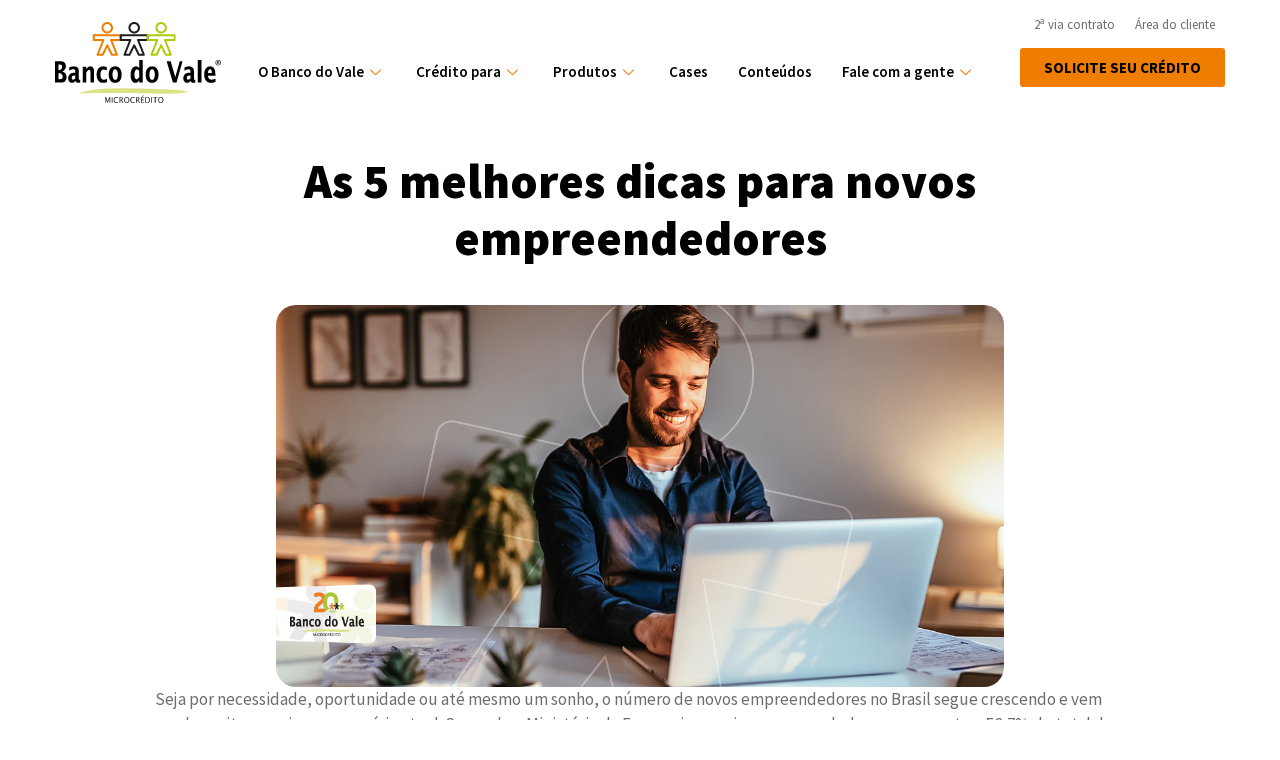

--- FILE ---
content_type: text/html; charset=UTF-8
request_url: https://bancodovale.org.br/as-5-melhores-dicas-para-novos-empreendedores/
body_size: 38838
content:
<!doctype html>
<html lang="pt-BR">
<head>
	<meta charset="UTF-8">
	<meta name="viewport" content="width=device-width, initial-scale=1">
	<link rel="profile" href="https://gmpg.org/xfn/11">
	<meta name='robots' content='index, follow, max-image-preview:large, max-snippet:-1, max-video-preview:-1' />

	<!-- This site is optimized with the Yoast SEO plugin v22.9 - https://yoast.com/wordpress/plugins/seo/ -->
	<title>As 5 melhores dicas para novos empreendedores - Banco do Vale</title>
	<meta name="description" content="O número de novos empreendedores no Brasil segue crescendo e vem sendo muito promissor no cenário atual. Mesmo com as dificuldades, com um planejamento adequado e com uma boa estratégia de execução, é possível atingir o sucesso." />
	<link rel="canonical" href="https://bancodovale.org.br/as-5-melhores-dicas-para-novos-empreendedores/" />
	<meta property="og:locale" content="pt_BR" />
	<meta property="og:type" content="article" />
	<meta property="og:title" content="As 5 melhores dicas para novos empreendedores - Banco do Vale" />
	<meta property="og:description" content="O número de novos empreendedores no Brasil segue crescendo e vem sendo muito promissor no cenário atual. Mesmo com as dificuldades, com um planejamento adequado e com uma boa estratégia de execução, é possível atingir o sucesso." />
	<meta property="og:url" content="https://bancodovale.org.br/as-5-melhores-dicas-para-novos-empreendedores/" />
	<meta property="og:site_name" content="Banco do Vale" />
	<meta property="article:publisher" content="https://www.facebook.com/bancodovale/" />
	<meta property="article:published_time" content="2022-10-11T11:00:08+00:00" />
	<meta property="article:modified_time" content="2024-04-23T13:46:55+00:00" />
	<meta property="og:image" content="https://bancodovale.org.br/wp-content/uploads/2022/10/17.171-Dicas-essenciais-para-quem-pensa-em-empreender-Destacada_APROVADO.jpg" />
	<meta property="og:image:width" content="1200" />
	<meta property="og:image:height" content="630" />
	<meta property="og:image:type" content="image/jpeg" />
	<meta name="author" content="ferver_bv" />
	<meta name="twitter:card" content="summary_large_image" />
	<meta name="twitter:label1" content="Escrito por" />
	<meta name="twitter:data1" content="ferver_bv" />
	<meta name="twitter:label2" content="Est. tempo de leitura" />
	<meta name="twitter:data2" content="4 minutos" />
	<script type="application/ld+json" class="yoast-schema-graph">{"@context":"https://schema.org","@graph":[{"@type":"Article","@id":"https://bancodovale.org.br/as-5-melhores-dicas-para-novos-empreendedores/#article","isPartOf":{"@id":"https://bancodovale.org.br/as-5-melhores-dicas-para-novos-empreendedores/"},"author":{"name":"ferver_bv","@id":"https://bancodovale.org.br/#/schema/person/826cf4578983fd0155934526fcf414e5"},"headline":"As 5 melhores dicas para novos empreendedores","datePublished":"2022-10-11T11:00:08+00:00","dateModified":"2024-04-23T13:46:55+00:00","mainEntityOfPage":{"@id":"https://bancodovale.org.br/as-5-melhores-dicas-para-novos-empreendedores/"},"wordCount":727,"publisher":{"@id":"https://bancodovale.org.br/#organization"},"image":{"@id":"https://bancodovale.org.br/as-5-melhores-dicas-para-novos-empreendedores/#primaryimage"},"thumbnailUrl":"https://bancodovale.org.br/wp-content/uploads/2022/10/17.171-Dicas-essenciais-para-quem-pensa-em-empreender-Destacada_APROVADO.jpg","articleSection":["Dicas","Empreendedores"],"inLanguage":"pt-BR"},{"@type":"WebPage","@id":"https://bancodovale.org.br/as-5-melhores-dicas-para-novos-empreendedores/","url":"https://bancodovale.org.br/as-5-melhores-dicas-para-novos-empreendedores/","name":"As 5 melhores dicas para novos empreendedores - Banco do Vale","isPartOf":{"@id":"https://bancodovale.org.br/#website"},"primaryImageOfPage":{"@id":"https://bancodovale.org.br/as-5-melhores-dicas-para-novos-empreendedores/#primaryimage"},"image":{"@id":"https://bancodovale.org.br/as-5-melhores-dicas-para-novos-empreendedores/#primaryimage"},"thumbnailUrl":"https://bancodovale.org.br/wp-content/uploads/2022/10/17.171-Dicas-essenciais-para-quem-pensa-em-empreender-Destacada_APROVADO.jpg","datePublished":"2022-10-11T11:00:08+00:00","dateModified":"2024-04-23T13:46:55+00:00","description":"O número de novos empreendedores no Brasil segue crescendo e vem sendo muito promissor no cenário atual. Mesmo com as dificuldades, com um planejamento adequado e com uma boa estratégia de execução, é possível atingir o sucesso.","breadcrumb":{"@id":"https://bancodovale.org.br/as-5-melhores-dicas-para-novos-empreendedores/#breadcrumb"},"inLanguage":"pt-BR","potentialAction":[{"@type":"ReadAction","target":["https://bancodovale.org.br/as-5-melhores-dicas-para-novos-empreendedores/"]}]},{"@type":"ImageObject","inLanguage":"pt-BR","@id":"https://bancodovale.org.br/as-5-melhores-dicas-para-novos-empreendedores/#primaryimage","url":"https://bancodovale.org.br/wp-content/uploads/2022/10/17.171-Dicas-essenciais-para-quem-pensa-em-empreender-Destacada_APROVADO.jpg","contentUrl":"https://bancodovale.org.br/wp-content/uploads/2022/10/17.171-Dicas-essenciais-para-quem-pensa-em-empreender-Destacada_APROVADO.jpg","width":1200,"height":630},{"@type":"BreadcrumbList","@id":"https://bancodovale.org.br/as-5-melhores-dicas-para-novos-empreendedores/#breadcrumb","itemListElement":[{"@type":"ListItem","position":1,"name":"Início","item":"https://bancodovale.org.br/"},{"@type":"ListItem","position":2,"name":"Conteúdos","item":"https://bancodovale.org.br/conteudos/"},{"@type":"ListItem","position":3,"name":"As 5 melhores dicas para novos empreendedores"}]},{"@type":"WebSite","@id":"https://bancodovale.org.br/#website","url":"https://bancodovale.org.br/","name":"Banco do Vale","description":"O crédito perfeito para você","publisher":{"@id":"https://bancodovale.org.br/#organization"},"potentialAction":[{"@type":"SearchAction","target":{"@type":"EntryPoint","urlTemplate":"https://bancodovale.org.br/?s={search_term_string}"},"query-input":"required name=search_term_string"}],"inLanguage":"pt-BR"},{"@type":"Organization","@id":"https://bancodovale.org.br/#organization","name":"Banco do Vale","url":"https://bancodovale.org.br/","logo":{"@type":"ImageObject","inLanguage":"pt-BR","@id":"https://bancodovale.org.br/#/schema/logo/image/","url":"https://bancodovale.org.br/wp-content/uploads/2023/04/Logo-Banco-do-Vale-1.svg","contentUrl":"https://bancodovale.org.br/wp-content/uploads/2023/04/Logo-Banco-do-Vale-1.svg","width":166,"height":81,"caption":"Banco do Vale"},"image":{"@id":"https://bancodovale.org.br/#/schema/logo/image/"},"sameAs":["https://www.facebook.com/bancodovale/","https://www.instagram.com/bancodovale_/"]},{"@type":"Person","@id":"https://bancodovale.org.br/#/schema/person/826cf4578983fd0155934526fcf414e5","name":"ferver_bv","image":{"@type":"ImageObject","inLanguage":"pt-BR","@id":"https://bancodovale.org.br/#/schema/person/image/","url":"https://secure.gravatar.com/avatar/721f08b8ff4d347ed62ea2c30ea753bf?s=96&d=mm&r=g","contentUrl":"https://secure.gravatar.com/avatar/721f08b8ff4d347ed62ea2c30ea753bf?s=96&d=mm&r=g","caption":"ferver_bv"},"sameAs":["https://bancodovale.org.br"],"url":"https://bancodovale.org.br/author/ferver_bv/"}]}</script>
	<!-- / Yoast SEO plugin. -->


<link rel="alternate" type="application/rss+xml" title="Feed para Banco do Vale &raquo;" href="https://bancodovale.org.br/feed/" />
<link rel="alternate" type="application/rss+xml" title="Feed de comentários para Banco do Vale &raquo;" href="https://bancodovale.org.br/comments/feed/" />
<script>
window._wpemojiSettings = {"baseUrl":"https:\/\/s.w.org\/images\/core\/emoji\/15.0.3\/72x72\/","ext":".png","svgUrl":"https:\/\/s.w.org\/images\/core\/emoji\/15.0.3\/svg\/","svgExt":".svg","source":{"concatemoji":"https:\/\/bancodovale.org.br\/wp-includes\/js\/wp-emoji-release.min.js?ver=6.5.2"}};
/*! This file is auto-generated */
!function(i,n){var o,s,e;function c(e){try{var t={supportTests:e,timestamp:(new Date).valueOf()};sessionStorage.setItem(o,JSON.stringify(t))}catch(e){}}function p(e,t,n){e.clearRect(0,0,e.canvas.width,e.canvas.height),e.fillText(t,0,0);var t=new Uint32Array(e.getImageData(0,0,e.canvas.width,e.canvas.height).data),r=(e.clearRect(0,0,e.canvas.width,e.canvas.height),e.fillText(n,0,0),new Uint32Array(e.getImageData(0,0,e.canvas.width,e.canvas.height).data));return t.every(function(e,t){return e===r[t]})}function u(e,t,n){switch(t){case"flag":return n(e,"\ud83c\udff3\ufe0f\u200d\u26a7\ufe0f","\ud83c\udff3\ufe0f\u200b\u26a7\ufe0f")?!1:!n(e,"\ud83c\uddfa\ud83c\uddf3","\ud83c\uddfa\u200b\ud83c\uddf3")&&!n(e,"\ud83c\udff4\udb40\udc67\udb40\udc62\udb40\udc65\udb40\udc6e\udb40\udc67\udb40\udc7f","\ud83c\udff4\u200b\udb40\udc67\u200b\udb40\udc62\u200b\udb40\udc65\u200b\udb40\udc6e\u200b\udb40\udc67\u200b\udb40\udc7f");case"emoji":return!n(e,"\ud83d\udc26\u200d\u2b1b","\ud83d\udc26\u200b\u2b1b")}return!1}function f(e,t,n){var r="undefined"!=typeof WorkerGlobalScope&&self instanceof WorkerGlobalScope?new OffscreenCanvas(300,150):i.createElement("canvas"),a=r.getContext("2d",{willReadFrequently:!0}),o=(a.textBaseline="top",a.font="600 32px Arial",{});return e.forEach(function(e){o[e]=t(a,e,n)}),o}function t(e){var t=i.createElement("script");t.src=e,t.defer=!0,i.head.appendChild(t)}"undefined"!=typeof Promise&&(o="wpEmojiSettingsSupports",s=["flag","emoji"],n.supports={everything:!0,everythingExceptFlag:!0},e=new Promise(function(e){i.addEventListener("DOMContentLoaded",e,{once:!0})}),new Promise(function(t){var n=function(){try{var e=JSON.parse(sessionStorage.getItem(o));if("object"==typeof e&&"number"==typeof e.timestamp&&(new Date).valueOf()<e.timestamp+604800&&"object"==typeof e.supportTests)return e.supportTests}catch(e){}return null}();if(!n){if("undefined"!=typeof Worker&&"undefined"!=typeof OffscreenCanvas&&"undefined"!=typeof URL&&URL.createObjectURL&&"undefined"!=typeof Blob)try{var e="postMessage("+f.toString()+"("+[JSON.stringify(s),u.toString(),p.toString()].join(",")+"));",r=new Blob([e],{type:"text/javascript"}),a=new Worker(URL.createObjectURL(r),{name:"wpTestEmojiSupports"});return void(a.onmessage=function(e){c(n=e.data),a.terminate(),t(n)})}catch(e){}c(n=f(s,u,p))}t(n)}).then(function(e){for(var t in e)n.supports[t]=e[t],n.supports.everything=n.supports.everything&&n.supports[t],"flag"!==t&&(n.supports.everythingExceptFlag=n.supports.everythingExceptFlag&&n.supports[t]);n.supports.everythingExceptFlag=n.supports.everythingExceptFlag&&!n.supports.flag,n.DOMReady=!1,n.readyCallback=function(){n.DOMReady=!0}}).then(function(){return e}).then(function(){var e;n.supports.everything||(n.readyCallback(),(e=n.source||{}).concatemoji?t(e.concatemoji):e.wpemoji&&e.twemoji&&(t(e.twemoji),t(e.wpemoji)))}))}((window,document),window._wpemojiSettings);
</script>

<style id='wp-emoji-styles-inline-css'>

	img.wp-smiley, img.emoji {
		display: inline !important;
		border: none !important;
		box-shadow: none !important;
		height: 1em !important;
		width: 1em !important;
		margin: 0 0.07em !important;
		vertical-align: -0.1em !important;
		background: none !important;
		padding: 0 !important;
	}
</style>
<link rel='stylesheet' id='wp-block-library-css' href='https://bancodovale.org.br/wp-includes/css/dist/block-library/style.min.css?ver=6.5.2' media='all' />
<style id='safe-svg-svg-icon-style-inline-css'>
.safe-svg-cover{text-align:center}.safe-svg-cover .safe-svg-inside{display:inline-block;max-width:100%}.safe-svg-cover svg{height:100%;max-height:100%;max-width:100%;width:100%}

</style>
<style id='classic-theme-styles-inline-css'>
/*! This file is auto-generated */
.wp-block-button__link{color:#fff;background-color:#32373c;border-radius:9999px;box-shadow:none;text-decoration:none;padding:calc(.667em + 2px) calc(1.333em + 2px);font-size:1.125em}.wp-block-file__button{background:#32373c;color:#fff;text-decoration:none}
</style>
<style id='global-styles-inline-css'>
body{--wp--preset--color--black: #000000;--wp--preset--color--cyan-bluish-gray: #abb8c3;--wp--preset--color--white: #ffffff;--wp--preset--color--pale-pink: #f78da7;--wp--preset--color--vivid-red: #cf2e2e;--wp--preset--color--luminous-vivid-orange: #ff6900;--wp--preset--color--luminous-vivid-amber: #fcb900;--wp--preset--color--light-green-cyan: #7bdcb5;--wp--preset--color--vivid-green-cyan: #00d084;--wp--preset--color--pale-cyan-blue: #8ed1fc;--wp--preset--color--vivid-cyan-blue: #0693e3;--wp--preset--color--vivid-purple: #9b51e0;--wp--preset--gradient--vivid-cyan-blue-to-vivid-purple: linear-gradient(135deg,rgba(6,147,227,1) 0%,rgb(155,81,224) 100%);--wp--preset--gradient--light-green-cyan-to-vivid-green-cyan: linear-gradient(135deg,rgb(122,220,180) 0%,rgb(0,208,130) 100%);--wp--preset--gradient--luminous-vivid-amber-to-luminous-vivid-orange: linear-gradient(135deg,rgba(252,185,0,1) 0%,rgba(255,105,0,1) 100%);--wp--preset--gradient--luminous-vivid-orange-to-vivid-red: linear-gradient(135deg,rgba(255,105,0,1) 0%,rgb(207,46,46) 100%);--wp--preset--gradient--very-light-gray-to-cyan-bluish-gray: linear-gradient(135deg,rgb(238,238,238) 0%,rgb(169,184,195) 100%);--wp--preset--gradient--cool-to-warm-spectrum: linear-gradient(135deg,rgb(74,234,220) 0%,rgb(151,120,209) 20%,rgb(207,42,186) 40%,rgb(238,44,130) 60%,rgb(251,105,98) 80%,rgb(254,248,76) 100%);--wp--preset--gradient--blush-light-purple: linear-gradient(135deg,rgb(255,206,236) 0%,rgb(152,150,240) 100%);--wp--preset--gradient--blush-bordeaux: linear-gradient(135deg,rgb(254,205,165) 0%,rgb(254,45,45) 50%,rgb(107,0,62) 100%);--wp--preset--gradient--luminous-dusk: linear-gradient(135deg,rgb(255,203,112) 0%,rgb(199,81,192) 50%,rgb(65,88,208) 100%);--wp--preset--gradient--pale-ocean: linear-gradient(135deg,rgb(255,245,203) 0%,rgb(182,227,212) 50%,rgb(51,167,181) 100%);--wp--preset--gradient--electric-grass: linear-gradient(135deg,rgb(202,248,128) 0%,rgb(113,206,126) 100%);--wp--preset--gradient--midnight: linear-gradient(135deg,rgb(2,3,129) 0%,rgb(40,116,252) 100%);--wp--preset--font-size--small: 13px;--wp--preset--font-size--medium: 20px;--wp--preset--font-size--large: 36px;--wp--preset--font-size--x-large: 42px;--wp--preset--spacing--20: 0.44rem;--wp--preset--spacing--30: 0.67rem;--wp--preset--spacing--40: 1rem;--wp--preset--spacing--50: 1.5rem;--wp--preset--spacing--60: 2.25rem;--wp--preset--spacing--70: 3.38rem;--wp--preset--spacing--80: 5.06rem;--wp--preset--shadow--natural: 6px 6px 9px rgba(0, 0, 0, 0.2);--wp--preset--shadow--deep: 12px 12px 50px rgba(0, 0, 0, 0.4);--wp--preset--shadow--sharp: 6px 6px 0px rgba(0, 0, 0, 0.2);--wp--preset--shadow--outlined: 6px 6px 0px -3px rgba(255, 255, 255, 1), 6px 6px rgba(0, 0, 0, 1);--wp--preset--shadow--crisp: 6px 6px 0px rgba(0, 0, 0, 1);}:where(.is-layout-flex){gap: 0.5em;}:where(.is-layout-grid){gap: 0.5em;}body .is-layout-flow > .alignleft{float: left;margin-inline-start: 0;margin-inline-end: 2em;}body .is-layout-flow > .alignright{float: right;margin-inline-start: 2em;margin-inline-end: 0;}body .is-layout-flow > .aligncenter{margin-left: auto !important;margin-right: auto !important;}body .is-layout-constrained > .alignleft{float: left;margin-inline-start: 0;margin-inline-end: 2em;}body .is-layout-constrained > .alignright{float: right;margin-inline-start: 2em;margin-inline-end: 0;}body .is-layout-constrained > .aligncenter{margin-left: auto !important;margin-right: auto !important;}body .is-layout-constrained > :where(:not(.alignleft):not(.alignright):not(.alignfull)){max-width: var(--wp--style--global--content-size);margin-left: auto !important;margin-right: auto !important;}body .is-layout-constrained > .alignwide{max-width: var(--wp--style--global--wide-size);}body .is-layout-flex{display: flex;}body .is-layout-flex{flex-wrap: wrap;align-items: center;}body .is-layout-flex > *{margin: 0;}body .is-layout-grid{display: grid;}body .is-layout-grid > *{margin: 0;}:where(.wp-block-columns.is-layout-flex){gap: 2em;}:where(.wp-block-columns.is-layout-grid){gap: 2em;}:where(.wp-block-post-template.is-layout-flex){gap: 1.25em;}:where(.wp-block-post-template.is-layout-grid){gap: 1.25em;}.has-black-color{color: var(--wp--preset--color--black) !important;}.has-cyan-bluish-gray-color{color: var(--wp--preset--color--cyan-bluish-gray) !important;}.has-white-color{color: var(--wp--preset--color--white) !important;}.has-pale-pink-color{color: var(--wp--preset--color--pale-pink) !important;}.has-vivid-red-color{color: var(--wp--preset--color--vivid-red) !important;}.has-luminous-vivid-orange-color{color: var(--wp--preset--color--luminous-vivid-orange) !important;}.has-luminous-vivid-amber-color{color: var(--wp--preset--color--luminous-vivid-amber) !important;}.has-light-green-cyan-color{color: var(--wp--preset--color--light-green-cyan) !important;}.has-vivid-green-cyan-color{color: var(--wp--preset--color--vivid-green-cyan) !important;}.has-pale-cyan-blue-color{color: var(--wp--preset--color--pale-cyan-blue) !important;}.has-vivid-cyan-blue-color{color: var(--wp--preset--color--vivid-cyan-blue) !important;}.has-vivid-purple-color{color: var(--wp--preset--color--vivid-purple) !important;}.has-black-background-color{background-color: var(--wp--preset--color--black) !important;}.has-cyan-bluish-gray-background-color{background-color: var(--wp--preset--color--cyan-bluish-gray) !important;}.has-white-background-color{background-color: var(--wp--preset--color--white) !important;}.has-pale-pink-background-color{background-color: var(--wp--preset--color--pale-pink) !important;}.has-vivid-red-background-color{background-color: var(--wp--preset--color--vivid-red) !important;}.has-luminous-vivid-orange-background-color{background-color: var(--wp--preset--color--luminous-vivid-orange) !important;}.has-luminous-vivid-amber-background-color{background-color: var(--wp--preset--color--luminous-vivid-amber) !important;}.has-light-green-cyan-background-color{background-color: var(--wp--preset--color--light-green-cyan) !important;}.has-vivid-green-cyan-background-color{background-color: var(--wp--preset--color--vivid-green-cyan) !important;}.has-pale-cyan-blue-background-color{background-color: var(--wp--preset--color--pale-cyan-blue) !important;}.has-vivid-cyan-blue-background-color{background-color: var(--wp--preset--color--vivid-cyan-blue) !important;}.has-vivid-purple-background-color{background-color: var(--wp--preset--color--vivid-purple) !important;}.has-black-border-color{border-color: var(--wp--preset--color--black) !important;}.has-cyan-bluish-gray-border-color{border-color: var(--wp--preset--color--cyan-bluish-gray) !important;}.has-white-border-color{border-color: var(--wp--preset--color--white) !important;}.has-pale-pink-border-color{border-color: var(--wp--preset--color--pale-pink) !important;}.has-vivid-red-border-color{border-color: var(--wp--preset--color--vivid-red) !important;}.has-luminous-vivid-orange-border-color{border-color: var(--wp--preset--color--luminous-vivid-orange) !important;}.has-luminous-vivid-amber-border-color{border-color: var(--wp--preset--color--luminous-vivid-amber) !important;}.has-light-green-cyan-border-color{border-color: var(--wp--preset--color--light-green-cyan) !important;}.has-vivid-green-cyan-border-color{border-color: var(--wp--preset--color--vivid-green-cyan) !important;}.has-pale-cyan-blue-border-color{border-color: var(--wp--preset--color--pale-cyan-blue) !important;}.has-vivid-cyan-blue-border-color{border-color: var(--wp--preset--color--vivid-cyan-blue) !important;}.has-vivid-purple-border-color{border-color: var(--wp--preset--color--vivid-purple) !important;}.has-vivid-cyan-blue-to-vivid-purple-gradient-background{background: var(--wp--preset--gradient--vivid-cyan-blue-to-vivid-purple) !important;}.has-light-green-cyan-to-vivid-green-cyan-gradient-background{background: var(--wp--preset--gradient--light-green-cyan-to-vivid-green-cyan) !important;}.has-luminous-vivid-amber-to-luminous-vivid-orange-gradient-background{background: var(--wp--preset--gradient--luminous-vivid-amber-to-luminous-vivid-orange) !important;}.has-luminous-vivid-orange-to-vivid-red-gradient-background{background: var(--wp--preset--gradient--luminous-vivid-orange-to-vivid-red) !important;}.has-very-light-gray-to-cyan-bluish-gray-gradient-background{background: var(--wp--preset--gradient--very-light-gray-to-cyan-bluish-gray) !important;}.has-cool-to-warm-spectrum-gradient-background{background: var(--wp--preset--gradient--cool-to-warm-spectrum) !important;}.has-blush-light-purple-gradient-background{background: var(--wp--preset--gradient--blush-light-purple) !important;}.has-blush-bordeaux-gradient-background{background: var(--wp--preset--gradient--blush-bordeaux) !important;}.has-luminous-dusk-gradient-background{background: var(--wp--preset--gradient--luminous-dusk) !important;}.has-pale-ocean-gradient-background{background: var(--wp--preset--gradient--pale-ocean) !important;}.has-electric-grass-gradient-background{background: var(--wp--preset--gradient--electric-grass) !important;}.has-midnight-gradient-background{background: var(--wp--preset--gradient--midnight) !important;}.has-small-font-size{font-size: var(--wp--preset--font-size--small) !important;}.has-medium-font-size{font-size: var(--wp--preset--font-size--medium) !important;}.has-large-font-size{font-size: var(--wp--preset--font-size--large) !important;}.has-x-large-font-size{font-size: var(--wp--preset--font-size--x-large) !important;}
.wp-block-navigation a:where(:not(.wp-element-button)){color: inherit;}
:where(.wp-block-post-template.is-layout-flex){gap: 1.25em;}:where(.wp-block-post-template.is-layout-grid){gap: 1.25em;}
:where(.wp-block-columns.is-layout-flex){gap: 2em;}:where(.wp-block-columns.is-layout-grid){gap: 2em;}
.wp-block-pullquote{font-size: 1.5em;line-height: 1.6;}
</style>
<link rel='stylesheet' id='hello-elementor-css' href='https://bancodovale.org.br/wp-content/themes/hello-elementor/style.min.css?ver=3.0.1' media='all' />
<link rel='stylesheet' id='hello-elementor-theme-style-css' href='https://bancodovale.org.br/wp-content/themes/hello-elementor/theme.min.css?ver=3.0.1' media='all' />
<link rel='stylesheet' id='hello-elementor-header-footer-css' href='https://bancodovale.org.br/wp-content/themes/hello-elementor/header-footer.min.css?ver=3.0.1' media='all' />
<link rel='stylesheet' id='elementor-frontend-css' href='https://bancodovale.org.br/wp-content/plugins/elementor/assets/css/frontend-lite.min.css?ver=3.21.1' media='all' />
<link rel='stylesheet' id='elementor-post-6-css' href='https://bancodovale.org.br/wp-content/uploads/elementor/css/post-6.css?ver=1749068900' media='all' />
<link rel='stylesheet' id='elementor-icons-css' href='https://bancodovale.org.br/wp-content/plugins/elementor/assets/lib/eicons/css/elementor-icons.min.css?ver=5.29.0' media='all' />
<link rel='stylesheet' id='swiper-css' href='https://bancodovale.org.br/wp-content/plugins/elementor/assets/lib/swiper/v8/css/swiper.min.css?ver=8.4.5' media='all' />
<link rel='stylesheet' id='elementor-pro-css' href='https://bancodovale.org.br/wp-content/plugins/elementor-pro/assets/css/frontend-lite.min.css?ver=3.21.0' media='all' />
<link rel='stylesheet' id='elementor-global-css' href='https://bancodovale.org.br/wp-content/uploads/elementor/css/global.css?ver=1749068902' media='all' />
<link rel='stylesheet' id='elementor-post-53-css' href='https://bancodovale.org.br/wp-content/uploads/elementor/css/post-53.css?ver=1749069500' media='all' />
<link rel='stylesheet' id='elementor-post-1877-css' href='https://bancodovale.org.br/wp-content/uploads/elementor/css/post-1877.css?ver=1749069625' media='all' />
<link rel='stylesheet' id='elementor-post-2532-css' href='https://bancodovale.org.br/wp-content/uploads/elementor/css/post-2532.css?ver=1749069081' media='all' />
<link rel='stylesheet' id='elementor-icons-ekiticons-css' href='https://bancodovale.org.br/wp-content/plugins/elementskit-lite/modules/elementskit-icon-pack/assets/css/ekiticons.css?ver=3.1.2' media='all' />
<link rel='stylesheet' id='elementskit-parallax-style-css' href='https://bancodovale.org.br/wp-content/plugins/elementskit/modules/parallax/assets/css/style.css?ver=3.2.1' media='all' />
<link rel='stylesheet' id='ekit-widget-styles-css' href='https://bancodovale.org.br/wp-content/plugins/elementskit-lite/widgets/init/assets/css/widget-styles.css?ver=3.1.2' media='all' />
<link rel='stylesheet' id='ekit-widget-styles-pro-css' href='https://bancodovale.org.br/wp-content/plugins/elementskit/widgets/init/assets/css/widget-styles-pro.css?ver=3.2.1' media='all' />
<link rel='stylesheet' id='ekit-responsive-css' href='https://bancodovale.org.br/wp-content/plugins/elementskit-lite/widgets/init/assets/css/responsive.css?ver=3.1.2' media='all' />
<link rel='stylesheet' id='ekit-particles-css' href='https://bancodovale.org.br/wp-content/plugins/elementskit/modules/particles/assets/css/particles.css?ver=3.2.1' media='all' />
<link rel='stylesheet' id='google-fonts-1-css' href='https://fonts.googleapis.com/css?family=Source+Sans+Pro%3A100%2C100italic%2C200%2C200italic%2C300%2C300italic%2C400%2C400italic%2C500%2C500italic%2C600%2C600italic%2C700%2C700italic%2C800%2C800italic%2C900%2C900italic&#038;display=swap&#038;ver=6.5.2' media='all' />
<link rel='stylesheet' id='elementor-icons-shared-0-css' href='https://bancodovale.org.br/wp-content/plugins/elementor/assets/lib/font-awesome/css/fontawesome.min.css?ver=5.15.3' media='all' />
<link rel='stylesheet' id='elementor-icons-fa-solid-css' href='https://bancodovale.org.br/wp-content/plugins/elementor/assets/lib/font-awesome/css/solid.min.css?ver=5.15.3' media='all' />
<link rel='stylesheet' id='elementor-icons-fa-brands-css' href='https://bancodovale.org.br/wp-content/plugins/elementor/assets/lib/font-awesome/css/brands.min.css?ver=5.15.3' media='all' />
<link rel="preconnect" href="https://fonts.gstatic.com/" crossorigin><script src="https://bancodovale.org.br/wp-includes/js/jquery/jquery.min.js?ver=3.7.1" id="jquery-core-js"></script>
<script src="https://bancodovale.org.br/wp-includes/js/jquery/jquery-migrate.min.js?ver=3.4.1" id="jquery-migrate-js"></script>
<script src="https://bancodovale.org.br/wp-content/plugins/elementskit/modules/parallax/assets/js/jarallax.js?ver=3.2.1" id="jarallax-js"></script>
<link rel="https://api.w.org/" href="https://bancodovale.org.br/wp-json/" /><link rel="alternate" type="application/json" href="https://bancodovale.org.br/wp-json/wp/v2/posts/1762" /><link rel="EditURI" type="application/rsd+xml" title="RSD" href="https://bancodovale.org.br/xmlrpc.php?rsd" />
<meta name="generator" content="WordPress 6.5.2" />
<link rel='shortlink' href='https://bancodovale.org.br/?p=1762' />
<link rel="alternate" type="application/json+oembed" href="https://bancodovale.org.br/wp-json/oembed/1.0/embed?url=https%3A%2F%2Fbancodovale.org.br%2Fas-5-melhores-dicas-para-novos-empreendedores%2F" />
<link rel="alternate" type="text/xml+oembed" href="https://bancodovale.org.br/wp-json/oembed/1.0/embed?url=https%3A%2F%2Fbancodovale.org.br%2Fas-5-melhores-dicas-para-novos-empreendedores%2F&#038;format=xml" />
<meta name="generator" content="Elementor 3.21.1; features: e_optimized_assets_loading, e_optimized_css_loading, additional_custom_breakpoints; settings: css_print_method-external, google_font-enabled, font_display-swap">
<!-- Google tag (gtag.js) -->
<script async src="https://www.googletagmanager.com/gtag/js?id=UA-74951071-21"></script>
<script>
  window.dataLayer = window.dataLayer || [];
  function gtag(){dataLayer.push(arguments);}
  gtag('js', new Date());

  gtag('config', 'UA-74951071-21');
</script>

<!-- Google tag (gtag.js) -->
<script async src="https://www.googletagmanager.com/gtag/js?id=G-CYPXY9RZ4K"></script>
<script>
  window.dataLayer = window.dataLayer || [];
  function gtag(){dataLayer.push(arguments);}
  gtag('js', new Date());

  gtag('config', 'G-CYPXY9RZ4K');
</script>

			<script type="text/javascript">
				var elementskit_module_parallax_url = "https://bancodovale.org.br/wp-content/plugins/elementskit/modules/parallax/"
			</script>
		<link rel="icon" href="https://bancodovale.org.br/wp-content/uploads/2023/04/fav-Banco-do-Vale.png" sizes="32x32" />
<link rel="icon" href="https://bancodovale.org.br/wp-content/uploads/2023/04/fav-Banco-do-Vale.png" sizes="192x192" />
<link rel="apple-touch-icon" href="https://bancodovale.org.br/wp-content/uploads/2023/04/fav-Banco-do-Vale.png" />
<meta name="msapplication-TileImage" content="https://bancodovale.org.br/wp-content/uploads/2023/04/fav-Banco-do-Vale.png" />
		<style id="wp-custom-css">
			.megamenuitem a:hover {
    text-decoration: underline;
		background-color: #ABC738 !important;		
		color: #000000 !important;		
}

.imghover {
	background: #EF7D00;
	border-radius: 10px;
	opacity: 1;
	-webkit-transition: .3s ease-in-out;
	transition: .3s ease-in-out;
}
.imghover:hover img {
	opacity: .5;
}

.link a:hover {
    text-decoration: underline;
		background-color: #EF7D00 !important;		
		color: #000000 !important;		
}


/***** Pulse *****/

.pulse a:hover{ 
  animation: pulse 1s infinite;
  animation-timing-function: linear;   
}

@keyframes pulse {
  0% { transform: scale(1); }
  50% { transform: scale(1.1);
  100% { transform: scale(1); }
  }
}

.elementor-button-text:hover {
	text-decoration: underline;
}



.elementor-widget-form .elementor-message {
		text-align: center;
}		</style>
		</head>
<body class="post-template-default single single-post postid-1762 single-format-standard wp-custom-logo elementor-default elementor-kit-6 elementor-page-2532">


<a class="skip-link screen-reader-text" href="#content">Ir para o conteúdo</a>

		<div data-elementor-type="header" data-elementor-id="53" class="elementor elementor-53 elementor-location-header" data-elementor-post-type="elementor_library">
			<div class="elementor-element elementor-element-1317690 elementor-hidden-mobile e-flex e-con-boxed e-con e-parent" data-id="1317690" data-element_type="container">
					<div class="e-con-inner">
		<div class="elementor-element elementor-element-fe7843a e-con-full e-flex e-con e-child" data-id="fe7843a" data-element_type="container">
				<div class="elementor-element elementor-element-8e32a8e elementor-widget elementor-widget-theme-site-logo elementor-widget-image" data-id="8e32a8e" data-element_type="widget" data-settings="{&quot;ekit_we_effect_on&quot;:&quot;none&quot;}" data-widget_type="theme-site-logo.default">
				<div class="elementor-widget-container">
			<style>/*! elementor - v3.21.0 - 18-04-2024 */
.elementor-widget-image{text-align:center}.elementor-widget-image a{display:inline-block}.elementor-widget-image a img[src$=".svg"]{width:48px}.elementor-widget-image img{vertical-align:middle;display:inline-block}</style>						<a href="https://bancodovale.org.br">
			<img width="166" height="81" src="https://bancodovale.org.br/wp-content/uploads/2023/04/Logo-Banco-do-Vale-1.svg" class="attachment-full size-full wp-image-67" alt="" />				</a>
									</div>
				</div>
				</div>
		<div class="elementor-element elementor-element-de4f2a6 e-con-full e-flex e-con e-child" data-id="de4f2a6" data-element_type="container">
				<div class="elementor-element elementor-element-c712aa6 elementor-widget elementor-widget-ekit-nav-menu" data-id="c712aa6" data-element_type="widget" data-settings="{&quot;ekit_we_effect_on&quot;:&quot;none&quot;}" data-widget_type="ekit-nav-menu.default">
				<div class="elementor-widget-container">
			<div class="ekit-wid-con ekit_menu_responsive_tablet" data-hamburger-icon="" data-hamburger-icon-type="icon" data-responsive-breakpoint="1024">            <button class="elementskit-menu-hamburger elementskit-menu-toggler"  type="button" aria-label="hamburger-icon">
                                    <span class="elementskit-menu-hamburger-icon"></span><span class="elementskit-menu-hamburger-icon"></span><span class="elementskit-menu-hamburger-icon"></span>
                            </button>
            <div id="ekit-megamenu-principal" class="elementskit-menu-container elementskit-menu-offcanvas-elements elementskit-navbar-nav-default ekit-nav-menu-one-page-no ekit-nav-dropdown-hover"><ul id="menu-principal" class="elementskit-navbar-nav elementskit-menu-po-center submenu-click-on-icon"><li id="menu-item-7" class="menu-item menu-item-type-custom menu-item-object-custom menu-item-has-children menu-item-7 nav-item elementskit-dropdown-has relative_position elementskit-dropdown-menu-default_width elementskit-mobile-builder-content" data-vertical-menu=750px><a href="#" class="ekit-menu-nav-link ekit-menu-dropdown-toggle">O Banco do Vale<i class="icon icon-down-arrow1 elementskit-submenu-indicator"></i></a>
<ul class="elementskit-dropdown elementskit-submenu-panel">
	<li id="menu-item-2443" class="menu-item menu-item-type-post_type menu-item-object-page menu-item-2443 nav-item elementskit-mobile-builder-content" data-vertical-menu=750px><a href="https://bancodovale.org.br/institucional/" class=" dropdown-item">Institucional</a>	<li id="menu-item-2442" class="menu-item menu-item-type-post_type menu-item-object-page menu-item-2442 nav-item elementskit-mobile-builder-content" data-vertical-menu=750px><a href="https://bancodovale.org.br/transparencia/" class=" dropdown-item">Transparência</a>	<li id="menu-item-2160" class="menu-item menu-item-type-post_type menu-item-object-page menu-item-2160 nav-item elementskit-mobile-builder-content" data-vertical-menu=750px><a href="https://bancodovale.org.br/o-dinheiro-a-servico-da-vida/" class=" dropdown-item">O dinheiro a serviço da vida</a>	<li id="menu-item-2971" class="menu-item menu-item-type-custom menu-item-object-custom menu-item-2971 nav-item elementskit-mobile-builder-content" data-vertical-menu=750px><a target="_blank" href="https://bancodovale.org.br/relatorios/BancoDoVale-RelatorioSocioeconomico-2024.pdf" class=" dropdown-item">Relatório Socioeconômico</a></ul>
</li>
<li id="menu-item-8" class="menu-item menu-item-type-custom menu-item-object-custom menu-item-8 nav-item elementskit-dropdown-has top_position elementskit-dropdown-menu-full_width elementskit-megamenu-has elementskit-mobile-builder-content" data-vertical-menu=""><a href="#" class="ekit-menu-nav-link">Crédito para<i class="icon icon-down-arrow1 elementskit-submenu-indicator"></i></a><div class="elementskit-megamenu-panel">		<div data-elementor-type="wp-post" data-elementor-id="72" class="elementor elementor-72" data-elementor-post-type="elementskit_content">
				<div class="elementor-element elementor-element-cff4998 e-flex e-con-boxed e-con e-parent" data-id="cff4998" data-element_type="container" data-settings="{&quot;background_background&quot;:&quot;classic&quot;}">
					<div class="e-con-inner">
		<div class="elementor-element elementor-element-20227ad e-con-full e-flex e-con e-child" data-id="20227ad" data-element_type="container">
				<div class="elementor-element elementor-element-427abce megamenuitem elementor-widget elementor-widget-heading" data-id="427abce" data-element_type="widget" data-settings="{&quot;ekit_we_effect_on&quot;:&quot;none&quot;}" data-widget_type="heading.default">
				<div class="elementor-widget-container">
			<style>/*! elementor - v3.21.0 - 18-04-2024 */
.elementor-heading-title{padding:0;margin:0;line-height:1}.elementor-widget-heading .elementor-heading-title[class*=elementor-size-]>a{color:inherit;font-size:inherit;line-height:inherit}.elementor-widget-heading .elementor-heading-title.elementor-size-small{font-size:15px}.elementor-widget-heading .elementor-heading-title.elementor-size-medium{font-size:19px}.elementor-widget-heading .elementor-heading-title.elementor-size-large{font-size:29px}.elementor-widget-heading .elementor-heading-title.elementor-size-xl{font-size:39px}.elementor-widget-heading .elementor-heading-title.elementor-size-xxl{font-size:59px}</style><h2 class="elementor-heading-title elementor-size-default"><a href="https://bancodovale.org.br/credito-para-microempreendedor-individual/">Microempreendedor Individual </a></h2>		</div>
				</div>
				<div class="elementor-element elementor-element-9fa14ac elementor-widget elementor-widget-text-editor" data-id="9fa14ac" data-element_type="widget" data-settings="{&quot;ekit_we_effect_on&quot;:&quot;none&quot;}" data-widget_type="text-editor.default">
				<div class="elementor-widget-container">
			<style>/*! elementor - v3.21.0 - 18-04-2024 */
.elementor-widget-text-editor.elementor-drop-cap-view-stacked .elementor-drop-cap{background-color:#69727d;color:#fff}.elementor-widget-text-editor.elementor-drop-cap-view-framed .elementor-drop-cap{color:#69727d;border:3px solid;background-color:transparent}.elementor-widget-text-editor:not(.elementor-drop-cap-view-default) .elementor-drop-cap{margin-top:8px}.elementor-widget-text-editor:not(.elementor-drop-cap-view-default) .elementor-drop-cap-letter{width:1em;height:1em}.elementor-widget-text-editor .elementor-drop-cap{float:left;text-align:center;line-height:1;font-size:50px}.elementor-widget-text-editor .elementor-drop-cap-letter{display:inline-block}</style>				<p>Adquira veículos, equipamentos, matéria prima, capital de giro e muito mais.</p>						</div>
				</div>
				</div>
		<div class="elementor-element elementor-element-782879e e-con-full e-flex e-con e-child" data-id="782879e" data-element_type="container">
				<div class="elementor-element elementor-element-a8a16a5 megamenuitem elementor-widget elementor-widget-heading" data-id="a8a16a5" data-element_type="widget" data-settings="{&quot;ekit_we_effect_on&quot;:&quot;none&quot;}" data-widget_type="heading.default">
				<div class="elementor-widget-container">
			<h2 class="elementor-heading-title elementor-size-default"><a href="https://bancodovale.org.br/credito-para-empreendedor-informal/">Empreendedores Informais</a></h2>		</div>
				</div>
				<div class="elementor-element elementor-element-88e7c6b elementor-widget elementor-widget-text-editor" data-id="88e7c6b" data-element_type="widget" data-settings="{&quot;ekit_we_effect_on&quot;:&quot;none&quot;}" data-widget_type="text-editor.default">
				<div class="elementor-widget-container">
							<p>Linhas de crédito para quem faz renda extra ou trabalha informalmente.</p>						</div>
				</div>
				</div>
		<div class="elementor-element elementor-element-2cd5b3a e-con-full e-flex e-con e-child" data-id="2cd5b3a" data-element_type="container">
				<div class="elementor-element elementor-element-fb928d4 megamenuitem elementor-widget elementor-widget-heading" data-id="fb928d4" data-element_type="widget" data-settings="{&quot;ekit_we_effect_on&quot;:&quot;none&quot;}" data-widget_type="heading.default">
				<div class="elementor-widget-container">
			<h2 class="elementor-heading-title elementor-size-default"><a href="https://bancodovale.org.br/credito-para-autonomos/">Autônomos</a></h2>		</div>
				</div>
				<div class="elementor-element elementor-element-322e83c elementor-widget elementor-widget-text-editor" data-id="322e83c" data-element_type="widget" data-settings="{&quot;ekit_we_effect_on&quot;:&quot;none&quot;}" data-widget_type="text-editor.default">
				<div class="elementor-widget-container">
							<p>Empréstimos facilitados para emergências ou investimentos.</p>						</div>
				</div>
				</div>
		<div class="elementor-element elementor-element-7179681 e-con-full e-flex e-con e-child" data-id="7179681" data-element_type="container">
				<div class="elementor-element elementor-element-d832dbc megamenuitem elementor-widget elementor-widget-heading" data-id="d832dbc" data-element_type="widget" data-settings="{&quot;ekit_we_effect_on&quot;:&quot;none&quot;}" data-widget_type="heading.default">
				<div class="elementor-widget-container">
			<h2 class="elementor-heading-title elementor-size-default"><a href="https://bancodovale.org.br/credito-para-profissionais-liberais/">Profissionais Liberais  </a></h2>		</div>
				</div>
				<div class="elementor-element elementor-element-99f7d46 elementor-widget elementor-widget-text-editor" data-id="99f7d46" data-element_type="widget" data-settings="{&quot;ekit_we_effect_on&quot;:&quot;none&quot;}" data-widget_type="text-editor.default">
				<div class="elementor-widget-container">
							<p>Empréstimos para inúmeras atividades, das despesas aos investimentos.</p>						</div>
				</div>
				</div>
		<div class="elementor-element elementor-element-23c0fe8 e-con-full e-flex e-con e-child" data-id="23c0fe8" data-element_type="container">
				<div class="elementor-element elementor-element-e331fd0 megamenuitem elementor-widget elementor-widget-heading" data-id="e331fd0" data-element_type="widget" data-settings="{&quot;ekit_we_effect_on&quot;:&quot;none&quot;}" data-widget_type="heading.default">
				<div class="elementor-widget-container">
			<h2 class="elementor-heading-title elementor-size-default"><a href="https://bancodovale.org.br/credito-para-maquinas-e-equipamentos/">Máquinas e Equipamentos</a></h2>		</div>
				</div>
				<div class="elementor-element elementor-element-0d5ad79 elementor-widget elementor-widget-text-editor" data-id="0d5ad79" data-element_type="widget" data-settings="{&quot;ekit_we_effect_on&quot;:&quot;none&quot;}" data-widget_type="text-editor.default">
				<div class="elementor-widget-container">
							<p>Linhas de crédito exclusivas para ampliar o seu negócio.</p>						</div>
				</div>
				</div>
		<div class="elementor-element elementor-element-123177a e-con-full e-flex e-con e-child" data-id="123177a" data-element_type="container">
				<div class="elementor-element elementor-element-8e66471 megamenuitem elementor-widget elementor-widget-heading" data-id="8e66471" data-element_type="widget" data-settings="{&quot;ekit_we_effect_on&quot;:&quot;none&quot;}" data-widget_type="heading.default">
				<div class="elementor-widget-container">
			<h2 class="elementor-heading-title elementor-size-default"><a href="https://bancodovale.org.br/credito-para-capital-de-giro/">Capital de Giro</a></h2>		</div>
				</div>
				<div class="elementor-element elementor-element-89ad7a2 elementor-widget elementor-widget-text-editor" data-id="89ad7a2" data-element_type="widget" data-settings="{&quot;ekit_we_effect_on&quot;:&quot;none&quot;}" data-widget_type="text-editor.default">
				<div class="elementor-widget-container">
							<p>Crédito rápido para você manter suas operações em dia.</p>						</div>
				</div>
				</div>
		<div class="elementor-element elementor-element-3e81fd3 e-con-full e-flex e-con e-child" data-id="3e81fd3" data-element_type="container">
				<div class="elementor-element elementor-element-e9d6a3f megamenuitem elementor-widget elementor-widget-heading" data-id="e9d6a3f" data-element_type="widget" data-settings="{&quot;ekit_we_effect_on&quot;:&quot;none&quot;}" data-widget_type="heading.default">
				<div class="elementor-widget-container">
			<h2 class="elementor-heading-title elementor-size-default"><a href="https://bancodovale.org.br/credito-para-veiculos/">Veículos</a></h2>		</div>
				</div>
				<div class="elementor-element elementor-element-436c372 elementor-widget elementor-widget-text-editor" data-id="436c372" data-element_type="widget" data-settings="{&quot;ekit_we_effect_on&quot;:&quot;none&quot;}" data-widget_type="text-editor.default">
				<div class="elementor-widget-container">
							<p>Empréstimo para compra ou manutenção de veículos.</p>						</div>
				</div>
				</div>
					</div>
				</div>
				</div>
		</div></li>
<li id="menu-item-9" class="menu-item menu-item-type-custom menu-item-object-custom menu-item-9 nav-item elementskit-dropdown-has top_position elementskit-dropdown-menu-full_width elementskit-megamenu-has elementskit-mobile-builder-content" data-vertical-menu=""><a href="#" class="ekit-menu-nav-link">Produtos<i class="icon icon-down-arrow1 elementskit-submenu-indicator"></i></a><div class="elementskit-megamenu-panel">		<div data-elementor-type="wp-post" data-elementor-id="81" class="elementor elementor-81" data-elementor-post-type="elementskit_content">
				<div class="elementor-element elementor-element-ab3ca05 e-flex e-con-boxed e-con e-parent" data-id="ab3ca05" data-element_type="container" data-settings="{&quot;background_background&quot;:&quot;classic&quot;}">
					<div class="e-con-inner">
		<div class="elementor-element elementor-element-8a2e412 e-con-full e-flex e-con e-child" data-id="8a2e412" data-element_type="container">
				<div class="elementor-element elementor-element-49a54ed megamenuitem elementor-widget elementor-widget-heading" data-id="49a54ed" data-element_type="widget" data-settings="{&quot;ekit_we_effect_on&quot;:&quot;none&quot;}" data-widget_type="heading.default">
				<div class="elementor-widget-container">
			<h2 class="elementor-heading-title elementor-size-default"><a href="https://bancodovale.org.br/microcredito/">Microcrédito</a></h2>		</div>
				</div>
				<div class="elementor-element elementor-element-083ca39 elementor-widget elementor-widget-text-editor" data-id="083ca39" data-element_type="widget" data-settings="{&quot;ekit_we_effect_on&quot;:&quot;none&quot;}" data-widget_type="text-editor.default">
				<div class="elementor-widget-container">
							<p>Empréstimos de R$ 200 a R$ 20mil parcelados em até 24x.</p>						</div>
				</div>
				</div>
		<div class="elementor-element elementor-element-f9eb097 e-con-full e-flex e-con e-child" data-id="f9eb097" data-element_type="container">
				<div class="elementor-element elementor-element-9e49b6d megamenuitem elementor-widget elementor-widget-heading" data-id="9e49b6d" data-element_type="widget" data-settings="{&quot;ekit_we_effect_on&quot;:&quot;none&quot;}" data-widget_type="heading.default">
				<div class="elementor-widget-container">
			<h2 class="elementor-heading-title elementor-size-default"><a href="https://bancodovale.org.br/credito-pessoal/">Crédito Pessoal</a></h2>		</div>
				</div>
				<div class="elementor-element elementor-element-0de30cd elementor-widget elementor-widget-text-editor" data-id="0de30cd" data-element_type="widget" data-settings="{&quot;ekit_we_effect_on&quot;:&quot;none&quot;}" data-widget_type="text-editor.default">
				<div class="elementor-widget-container">
							<p>Crédito em até 15x para compras, tratamento de saúde, cursos e muito mais.</p>						</div>
				</div>
				</div>
		<div class="elementor-element elementor-element-37b4814 e-con-full e-flex e-con e-child" data-id="37b4814" data-element_type="container">
				<div class="elementor-element elementor-element-2ccc1c2 megamenuitem elementor-widget elementor-widget-heading" data-id="2ccc1c2" data-element_type="widget" data-settings="{&quot;ekit_we_effect_on&quot;:&quot;none&quot;}" data-widget_type="heading.default">
				<div class="elementor-widget-container">
			<h2 class="elementor-heading-title elementor-size-default"><a href="https://bancodovale.org.br/credito-rural/">Crédito Rural</a></h2>		</div>
				</div>
				<div class="elementor-element elementor-element-ff9619c elementor-widget elementor-widget-text-editor" data-id="ff9619c" data-element_type="widget" data-settings="{&quot;ekit_we_effect_on&quot;:&quot;none&quot;}" data-widget_type="text-editor.default">
				<div class="elementor-widget-container">
							<p>Crédito especial para empreendedores rurais, de R$ 200 a R$ 20mil parcelados em até 24x.</p>						</div>
				</div>
				</div>
		<div class="elementor-element elementor-element-fbf61bd e-con-full e-flex e-con e-child" data-id="fbf61bd" data-element_type="container">
				<div class="elementor-element elementor-element-4f59a26 megamenuitem elementor-widget elementor-widget-heading" data-id="4f59a26" data-element_type="widget" data-settings="{&quot;ekit_we_effect_on&quot;:&quot;none&quot;}" data-widget_type="heading.default">
				<div class="elementor-widget-container">
			<h2 class="elementor-heading-title elementor-size-default"><a href="https://bancodovale.org.br/credito-moradia/">Moradia</a></h2>		</div>
				</div>
				<div class="elementor-element elementor-element-442a13e elementor-widget elementor-widget-text-editor" data-id="442a13e" data-element_type="widget" data-settings="{&quot;ekit_we_effect_on&quot;:&quot;none&quot;}" data-widget_type="text-editor.default">
				<div class="elementor-widget-container">
							<p>Crédito para compra de casas pré-moldadas em até 36x.</p>						</div>
				</div>
				</div>
		<div class="elementor-element elementor-element-21b2605 e-con-full e-flex e-con e-child" data-id="21b2605" data-element_type="container">
				<div class="elementor-element elementor-element-f29df52 megamenuitem elementor-widget elementor-widget-heading" data-id="f29df52" data-element_type="widget" data-settings="{&quot;ekit_we_effect_on&quot;:&quot;none&quot;}" data-widget_type="heading.default">
				<div class="elementor-widget-container">
			<h2 class="elementor-heading-title elementor-size-default"><a href="https://bancodovale.org.br/credito-reforma-e-construcao/">Reforma e Construção</a></h2>		</div>
				</div>
				<div class="elementor-element elementor-element-e696966 elementor-widget elementor-widget-text-editor" data-id="e696966" data-element_type="widget" data-settings="{&quot;ekit_we_effect_on&quot;:&quot;none&quot;}" data-widget_type="text-editor.default">
				<div class="elementor-widget-container">
							<p>Financiamento de construções e reformas de R$ 200 a R$ 20 mil em até 24x.</p>						</div>
				</div>
				</div>
		<div class="elementor-element elementor-element-91aabb0 e-con-full e-flex e-con e-child" data-id="91aabb0" data-element_type="container">
				<div class="elementor-element elementor-element-84720fe megamenuitem elementor-widget elementor-widget-heading" data-id="84720fe" data-element_type="widget" data-settings="{&quot;ekit_we_effect_on&quot;:&quot;none&quot;}" data-widget_type="heading.default">
				<div class="elementor-widget-container">
			<h2 class="elementor-heading-title elementor-size-default"><a href="https://bancodovale.org.br/credito-para-agua-e-saneamento/">Água e Saneamento</a></h2>		</div>
				</div>
				<div class="elementor-element elementor-element-4f0c3cb elementor-widget elementor-widget-text-editor" data-id="4f0c3cb" data-element_type="widget" data-settings="{&quot;ekit_we_effect_on&quot;:&quot;none&quot;}" data-widget_type="text-editor.default">
				<div class="elementor-widget-container">
							<p>Crédito especial em até 24x para construções e aquisições.</p>						</div>
				</div>
				</div>
					</div>
				</div>
				</div>
		</div></li>
<li id="menu-item-2299" class="menu-item menu-item-type-post_type menu-item-object-page menu-item-2299 nav-item elementskit-mobile-builder-content" data-vertical-menu=750px><a href="https://bancodovale.org.br/historias-de-sucesso/" class="ekit-menu-nav-link">Cases</a></li>
<li id="menu-item-2521" class="menu-item menu-item-type-post_type menu-item-object-page current_page_parent menu-item-2521 nav-item elementskit-mobile-builder-content" data-vertical-menu=750px><a href="https://bancodovale.org.br/conteudos/" class="ekit-menu-nav-link">Conteúdos</a></li>
<li id="menu-item-12" class="menu-item menu-item-type-custom menu-item-object-custom menu-item-has-children menu-item-12 nav-item elementskit-dropdown-has relative_position elementskit-dropdown-menu-default_width elementskit-mobile-builder-content" data-vertical-menu=750px><a href="#" class="ekit-menu-nav-link ekit-menu-dropdown-toggle">Fale com a gente<i class="icon icon-down-arrow1 elementskit-submenu-indicator"></i></a>
<ul class="elementskit-dropdown elementskit-submenu-panel">
	<li id="menu-item-2282" class="menu-item menu-item-type-post_type menu-item-object-page menu-item-2282 nav-item elementskit-mobile-builder-content" data-vertical-menu=750px><a href="https://bancodovale.org.br/agencias/" class=" dropdown-item">Agências</a>	<li id="menu-item-2496" class="menu-item menu-item-type-post_type menu-item-object-page menu-item-2496 nav-item elementskit-mobile-builder-content" data-vertical-menu=750px><a href="https://bancodovale.org.br/contato/" class=" dropdown-item">Contato</a>	<li id="menu-item-2470" class="menu-item menu-item-type-post_type menu-item-object-page menu-item-2470 nav-item elementskit-mobile-builder-content" data-vertical-menu=750px><a href="https://bancodovale.org.br/ouvidoria/" class=" dropdown-item">Ouvidoria</a>	<li id="menu-item-3025" class="menu-item menu-item-type-post_type menu-item-object-page menu-item-3025 nav-item elementskit-mobile-builder-content" data-vertical-menu=750px><a href="https://bancodovale.org.br/carreiras/" class=" dropdown-item">Trabalhe conosco</a></ul>
</li>
</ul><div class="elementskit-nav-identity-panel">
				<div class="elementskit-site-title">
					<a class="elementskit-nav-logo" href="https://bancodovale.org.br" target="_self" rel="">
						<img src="" title="" alt="" />
					</a> 
				</div><button class="elementskit-menu-close elementskit-menu-toggler" type="button">X</button></div></div>			
			<div class="elementskit-menu-overlay elementskit-menu-offcanvas-elements elementskit-menu-toggler ekit-nav-menu--overlay"></div></div>		</div>
				</div>
				</div>
		<div class="elementor-element elementor-element-ac7ab11 e-con-full e-flex e-con e-child" data-id="ac7ab11" data-element_type="container">
				<div class="elementor-element elementor-element-08fa7f4 elementor-nav-menu__align-end elementor-nav-menu--dropdown-tablet elementor-nav-menu__text-align-aside elementor-nav-menu--toggle elementor-nav-menu--burger elementor-widget elementor-widget-nav-menu" data-id="08fa7f4" data-element_type="widget" data-settings="{&quot;layout&quot;:&quot;horizontal&quot;,&quot;submenu_icon&quot;:{&quot;value&quot;:&quot;&lt;i class=\&quot;fas fa-caret-down\&quot;&gt;&lt;\/i&gt;&quot;,&quot;library&quot;:&quot;fa-solid&quot;},&quot;toggle&quot;:&quot;burger&quot;,&quot;ekit_we_effect_on&quot;:&quot;none&quot;}" data-widget_type="nav-menu.default">
				<div class="elementor-widget-container">
			<link rel="stylesheet" href="https://bancodovale.org.br/wp-content/plugins/elementor-pro/assets/css/widget-nav-menu.min.css">			<nav class="elementor-nav-menu--main elementor-nav-menu__container elementor-nav-menu--layout-horizontal e--pointer-none">
				<ul id="menu-1-08fa7f4" class="elementor-nav-menu"><li class="menu-item menu-item-type-post_type menu-item-object-page menu-item-2518"><a href="https://bancodovale.org.br/segunda-via-de-contratos/" class="elementor-item">2ª via contrato</a></li>
<li class="menu-item menu-item-type-post_type menu-item-object-page menu-item-2517"><a href="https://bancodovale.org.br/area-do-cliente/" class="elementor-item">Área do cliente</a></li>
</ul>			</nav>
					<div class="elementor-menu-toggle" role="button" tabindex="0" aria-label="Alternar menu" aria-expanded="false">
			<i aria-hidden="true" role="presentation" class="elementor-menu-toggle__icon--open eicon-menu-bar"></i><i aria-hidden="true" role="presentation" class="elementor-menu-toggle__icon--close eicon-close"></i>			<span class="elementor-screen-only">Menu</span>
		</div>
					<nav class="elementor-nav-menu--dropdown elementor-nav-menu__container" aria-hidden="true">
				<ul id="menu-2-08fa7f4" class="elementor-nav-menu"><li class="menu-item menu-item-type-post_type menu-item-object-page menu-item-2518"><a href="https://bancodovale.org.br/segunda-via-de-contratos/" class="elementor-item" tabindex="-1">2ª via contrato</a></li>
<li class="menu-item menu-item-type-post_type menu-item-object-page menu-item-2517"><a href="https://bancodovale.org.br/area-do-cliente/" class="elementor-item" tabindex="-1">Área do cliente</a></li>
</ul>			</nav>
				</div>
				</div>
				<div class="elementor-element elementor-element-c5e4290 elementor-align-right pulse elementor-widget elementor-widget-button" data-id="c5e4290" data-element_type="widget" data-settings="{&quot;ekit_we_effect_on&quot;:&quot;none&quot;}" data-widget_type="button.default">
				<div class="elementor-widget-container">
					<div class="elementor-button-wrapper">
			<a class="elementor-button elementor-button-link elementor-size-sm" href="https://wa.me/5547996960446" target="_blank">
						<span class="elementor-button-content-wrapper">
									<span class="elementor-button-text">SOLICITE SEU CRÉDITO</span>
					</span>
					</a>
		</div>
				</div>
				</div>
				</div>
					</div>
				</div>
		<div class="elementor-element elementor-element-96e6300 elementor-hidden-desktop elementor-hidden-tablet e-flex e-con-boxed e-con e-parent" data-id="96e6300" data-element_type="container">
					<div class="e-con-inner">
		<div class="elementor-element elementor-element-dde8b01 e-con-full e-flex e-con e-child" data-id="dde8b01" data-element_type="container">
				<div class="elementor-element elementor-element-30c41ef elementor-widget elementor-widget-theme-site-logo elementor-widget-image" data-id="30c41ef" data-element_type="widget" data-settings="{&quot;ekit_we_effect_on&quot;:&quot;none&quot;}" data-widget_type="theme-site-logo.default">
				<div class="elementor-widget-container">
									<a href="https://bancodovale.org.br">
			<img width="166" height="81" src="https://bancodovale.org.br/wp-content/uploads/2023/04/Logo-Banco-do-Vale-1.svg" class="attachment-full size-full wp-image-67" alt="" />				</a>
									</div>
				</div>
				</div>
		<div class="elementor-element elementor-element-ede5740 e-con-full e-flex e-con e-child" data-id="ede5740" data-element_type="container">
				<div class="elementor-element elementor-element-98ae2a8 elementor-widget elementor-widget-ekit-nav-menu" data-id="98ae2a8" data-element_type="widget" data-settings="{&quot;ekit_we_effect_on&quot;:&quot;none&quot;}" data-widget_type="ekit-nav-menu.default">
				<div class="elementor-widget-container">
			<div class="ekit-wid-con ekit_menu_responsive_tablet" data-hamburger-icon="icon icon-menu-1" data-hamburger-icon-type="icon" data-responsive-breakpoint="1024">            <button class="elementskit-menu-hamburger elementskit-menu-toggler"  type="button" aria-label="hamburger-icon">
                <i aria-hidden="true" class="ekit-menu-icon icon icon-menu-1"></i>            </button>
            <div id="ekit-megamenu-principal-mobile" class="elementskit-menu-container elementskit-menu-offcanvas-elements elementskit-navbar-nav-default ekit-nav-menu-one-page-no ekit-nav-dropdown-hover"><ul id="menu-principal-mobile" class="elementskit-navbar-nav elementskit-menu-po-center submenu-click-on-icon"><li id="menu-item-2680" class="menu-item menu-item-type-custom menu-item-object-custom menu-item-has-children menu-item-2680 nav-item elementskit-dropdown-has relative_position elementskit-dropdown-menu-default_width elementskit-mobile-builder-content" data-vertical-menu=750px><a href="#" class="ekit-menu-nav-link ekit-menu-dropdown-toggle">O Banco do Vale<i class="icon icon-down-arrow1 elementskit-submenu-indicator"></i></a>
<ul class="elementskit-dropdown elementskit-submenu-panel">
	<li id="menu-item-2681" class="menu-item menu-item-type-post_type menu-item-object-page menu-item-2681 nav-item elementskit-mobile-builder-content" data-vertical-menu=750px><a href="https://bancodovale.org.br/institucional/" class=" dropdown-item">Institucional</a>	<li id="menu-item-2682" class="menu-item menu-item-type-post_type menu-item-object-page menu-item-2682 nav-item elementskit-mobile-builder-content" data-vertical-menu=750px><a href="https://bancodovale.org.br/transparencia/" class=" dropdown-item">Transparência</a>	<li id="menu-item-2683" class="menu-item menu-item-type-post_type menu-item-object-page menu-item-2683 nav-item elementskit-mobile-builder-content" data-vertical-menu=750px><a href="https://bancodovale.org.br/o-dinheiro-a-servico-da-vida/" class=" dropdown-item">O dinheiro a serviço da vida</a>	<li id="menu-item-2972" class="menu-item menu-item-type-custom menu-item-object-custom menu-item-2972 nav-item elementskit-mobile-builder-content" data-vertical-menu=750px><a target="_blank" href="https://bancodovale.org.br/relatorios/BancoDoVale-RelatorioSocioeconomico-2024.pdf" class=" dropdown-item">Relatório Socioeconômico</a></ul>
</li>
<li id="menu-item-2684" class="menu-item menu-item-type-custom menu-item-object-custom menu-item-has-children menu-item-2684 nav-item elementskit-dropdown-has relative_position elementskit-dropdown-menu-default_width elementskit-mobile-builder-content" data-vertical-menu=750px><a href="#" class="ekit-menu-nav-link ekit-menu-dropdown-toggle">Crédito para<i class="icon icon-down-arrow1 elementskit-submenu-indicator"></i></a>
<ul class="elementskit-dropdown elementskit-submenu-panel">
	<li id="menu-item-2685" class="menu-item menu-item-type-post_type menu-item-object-page menu-item-2685 nav-item elementskit-mobile-builder-content" data-vertical-menu=750px><a href="https://bancodovale.org.br/credito-para-microempreendedor-individual/" class=" dropdown-item">Microempreendedor Individual</a>	<li id="menu-item-2686" class="menu-item menu-item-type-post_type menu-item-object-page menu-item-2686 nav-item elementskit-mobile-builder-content" data-vertical-menu=750px><a href="https://bancodovale.org.br/credito-para-empreendedor-informal/" class=" dropdown-item">Empreendedor Informal</a>	<li id="menu-item-2687" class="menu-item menu-item-type-post_type menu-item-object-page menu-item-2687 nav-item elementskit-mobile-builder-content" data-vertical-menu=750px><a href="https://bancodovale.org.br/credito-para-autonomos/" class=" dropdown-item">Autônomos</a>	<li id="menu-item-2688" class="menu-item menu-item-type-post_type menu-item-object-page menu-item-2688 nav-item elementskit-mobile-builder-content" data-vertical-menu=750px><a href="https://bancodovale.org.br/credito-para-profissionais-liberais/" class=" dropdown-item">Profissionais Liberais</a>	<li id="menu-item-2689" class="menu-item menu-item-type-post_type menu-item-object-page menu-item-2689 nav-item elementskit-mobile-builder-content" data-vertical-menu=750px><a href="https://bancodovale.org.br/credito-para-maquinas-e-equipamentos/" class=" dropdown-item">Máquinas e Equipamentos</a>	<li id="menu-item-2690" class="menu-item menu-item-type-post_type menu-item-object-page menu-item-2690 nav-item elementskit-mobile-builder-content" data-vertical-menu=750px><a href="https://bancodovale.org.br/credito-para-capital-de-giro/" class=" dropdown-item">Crédito para Capital de Giro</a>	<li id="menu-item-2691" class="menu-item menu-item-type-post_type menu-item-object-page menu-item-2691 nav-item elementskit-mobile-builder-content" data-vertical-menu=750px><a href="https://bancodovale.org.br/credito-para-veiculos/" class=" dropdown-item">Veículos</a></ul>
</li>
<li id="menu-item-2692" class="menu-item menu-item-type-custom menu-item-object-custom menu-item-has-children menu-item-2692 nav-item elementskit-dropdown-has relative_position elementskit-dropdown-menu-default_width elementskit-mobile-builder-content" data-vertical-menu=750px><a href="#" class="ekit-menu-nav-link ekit-menu-dropdown-toggle">Produtos<i class="icon icon-down-arrow1 elementskit-submenu-indicator"></i></a>
<ul class="elementskit-dropdown elementskit-submenu-panel">
	<li id="menu-item-2693" class="menu-item menu-item-type-post_type menu-item-object-page menu-item-2693 nav-item elementskit-mobile-builder-content" data-vertical-menu=750px><a href="https://bancodovale.org.br/microcredito/" class=" dropdown-item">Microcrédito</a>	<li id="menu-item-2694" class="menu-item menu-item-type-post_type menu-item-object-page menu-item-2694 nav-item elementskit-mobile-builder-content" data-vertical-menu=750px><a href="https://bancodovale.org.br/credito-pessoal/" class=" dropdown-item">Crédito Pessoal</a>	<li id="menu-item-2695" class="menu-item menu-item-type-post_type menu-item-object-page menu-item-2695 nav-item elementskit-mobile-builder-content" data-vertical-menu=750px><a href="https://bancodovale.org.br/credito-rural/" class=" dropdown-item">Crédito Rural</a>	<li id="menu-item-2696" class="menu-item menu-item-type-post_type menu-item-object-page menu-item-2696 nav-item elementskit-mobile-builder-content" data-vertical-menu=750px><a href="https://bancodovale.org.br/credito-moradia/" class=" dropdown-item">Moradia</a>	<li id="menu-item-2697" class="menu-item menu-item-type-post_type menu-item-object-page menu-item-2697 nav-item elementskit-mobile-builder-content" data-vertical-menu=750px><a href="https://bancodovale.org.br/credito-reforma-e-construcao/" class=" dropdown-item">Reforma e Construção</a>	<li id="menu-item-2698" class="menu-item menu-item-type-post_type menu-item-object-page menu-item-2698 nav-item elementskit-mobile-builder-content" data-vertical-menu=750px><a href="https://bancodovale.org.br/credito-para-agua-e-saneamento/" class=" dropdown-item">Água e Saneamento</a></ul>
</li>
<li id="menu-item-2699" class="menu-item menu-item-type-post_type menu-item-object-page menu-item-2699 nav-item elementskit-mobile-builder-content" data-vertical-menu=750px><a href="https://bancodovale.org.br/historias-de-sucesso/" class="ekit-menu-nav-link">Cases</a></li>
<li id="menu-item-2700" class="menu-item menu-item-type-post_type menu-item-object-page current_page_parent menu-item-2700 nav-item elementskit-mobile-builder-content" data-vertical-menu=750px><a href="https://bancodovale.org.br/conteudos/" class="ekit-menu-nav-link">Conteúdos</a></li>
<li id="menu-item-2701" class="menu-item menu-item-type-custom menu-item-object-custom menu-item-has-children menu-item-2701 nav-item elementskit-dropdown-has relative_position elementskit-dropdown-menu-default_width elementskit-mobile-builder-content" data-vertical-menu=750px><a href="#" class="ekit-menu-nav-link ekit-menu-dropdown-toggle">Fale com a gente<i class="icon icon-down-arrow1 elementskit-submenu-indicator"></i></a>
<ul class="elementskit-dropdown elementskit-submenu-panel">
	<li id="menu-item-2702" class="menu-item menu-item-type-post_type menu-item-object-page menu-item-2702 nav-item elementskit-mobile-builder-content" data-vertical-menu=750px><a href="https://bancodovale.org.br/agencias/" class=" dropdown-item">Agências</a>	<li id="menu-item-2704" class="menu-item menu-item-type-post_type menu-item-object-page menu-item-2704 nav-item elementskit-mobile-builder-content" data-vertical-menu=750px><a href="https://bancodovale.org.br/contato/" class=" dropdown-item">Contato</a>	<li id="menu-item-2703" class="menu-item menu-item-type-post_type menu-item-object-page menu-item-2703 nav-item elementskit-mobile-builder-content" data-vertical-menu=750px><a href="https://bancodovale.org.br/ouvidoria/" class=" dropdown-item">Ouvidoria</a>	<li id="menu-item-3026" class="menu-item menu-item-type-post_type menu-item-object-page menu-item-3026 nav-item elementskit-mobile-builder-content" data-vertical-menu=750px><a href="https://bancodovale.org.br/carreiras/" class=" dropdown-item">Trabalhe conosco</a></ul>
</li>
<li id="menu-item-2706" class="menu-item menu-item-type-post_type menu-item-object-page menu-item-2706 nav-item elementskit-mobile-builder-content" data-vertical-menu=750px><a href="https://bancodovale.org.br/segunda-via-de-contratos/" class="ekit-menu-nav-link">2ª via de contratos</a></li>
<li id="menu-item-2707" class="menu-item menu-item-type-post_type menu-item-object-page menu-item-2707 nav-item elementskit-mobile-builder-content" data-vertical-menu=750px><a href="https://bancodovale.org.br/area-do-cliente/" class="ekit-menu-nav-link">Área do cliente</a></li>
<li id="menu-item-2705" class="menu-item menu-item-type-custom menu-item-object-custom menu-item-2705 nav-item elementskit-mobile-builder-content" data-vertical-menu=750px><a target="_blank" href="https://wa.me/5547996960446" class="ekit-menu-nav-link">Solicite seu crédito</a></li>
</ul><div class="elementskit-nav-identity-panel">
				<div class="elementskit-site-title">
					<a class="elementskit-nav-logo" href="https://bancodovale.org.br" target="_self" rel="">
						<img width="166" height="81" src="https://bancodovale.org.br/wp-content/uploads/2023/04/Logo-Banco-do-Vale-1.svg" class="attachment-full size-full" alt="" decoding="async" />
					</a> 
				</div><button class="elementskit-menu-close elementskit-menu-toggler" type="button">X</button></div></div>			
			<div class="elementskit-menu-overlay elementskit-menu-offcanvas-elements elementskit-menu-toggler ekit-nav-menu--overlay"></div></div>		</div>
				</div>
				</div>
					</div>
				</div>
				</div>
				<div data-elementor-type="single-page" data-elementor-id="2532" class="elementor elementor-2532 elementor-location-single post-1762 post type-post status-publish format-standard has-post-thumbnail hentry category-dicas category-empreendedores" data-elementor-post-type="elementor_library">
			<div class="elementor-element elementor-element-5641b984 e-flex e-con-boxed e-con e-parent" data-id="5641b984" data-element_type="container">
					<div class="e-con-inner">
				<div class="elementor-element elementor-element-3ab6c361 elementor-widget elementor-widget-theme-post-title elementor-page-title elementor-widget-heading" data-id="3ab6c361" data-element_type="widget" data-settings="{&quot;ekit_we_effect_on&quot;:&quot;none&quot;}" data-widget_type="theme-post-title.default">
				<div class="elementor-widget-container">
			<h1 class="elementor-heading-title elementor-size-default">As 5 melhores dicas para novos empreendedores</h1>		</div>
				</div>
					</div>
				</div>
		<div class="elementor-element elementor-element-4ff7c14e e-flex e-con-boxed e-con e-parent" data-id="4ff7c14e" data-element_type="container">
					<div class="e-con-inner">
				<div class="elementor-element elementor-element-77a87216 elementor-widget elementor-widget-theme-post-featured-image elementor-widget-image" data-id="77a87216" data-element_type="widget" data-settings="{&quot;ekit_we_effect_on&quot;:&quot;none&quot;}" data-widget_type="theme-post-featured-image.default">
				<div class="elementor-widget-container">
													<img fetchpriority="high" width="1200" height="630" src="https://bancodovale.org.br/wp-content/uploads/2022/10/17.171-Dicas-essenciais-para-quem-pensa-em-empreender-Destacada_APROVADO.jpg" class="attachment-full size-full wp-image-1764" alt="" srcset="https://bancodovale.org.br/wp-content/uploads/2022/10/17.171-Dicas-essenciais-para-quem-pensa-em-empreender-Destacada_APROVADO.jpg 1200w, https://bancodovale.org.br/wp-content/uploads/2022/10/17.171-Dicas-essenciais-para-quem-pensa-em-empreender-Destacada_APROVADO-300x158.jpg 300w, https://bancodovale.org.br/wp-content/uploads/2022/10/17.171-Dicas-essenciais-para-quem-pensa-em-empreender-Destacada_APROVADO-1024x538.jpg 1024w, https://bancodovale.org.br/wp-content/uploads/2022/10/17.171-Dicas-essenciais-para-quem-pensa-em-empreender-Destacada_APROVADO-768x403.jpg 768w" sizes="(max-width: 1200px) 100vw, 1200px" />													</div>
				</div>
				<div class="elementor-element elementor-element-7d89e138 elementor-widget elementor-widget-theme-post-content" data-id="7d89e138" data-element_type="widget" data-settings="{&quot;ekit_we_effect_on&quot;:&quot;none&quot;}" data-widget_type="theme-post-content.default">
				<div class="elementor-widget-container">
			<p>Seja por necessidade, oportunidade ou até mesmo um sonho, o número de novos empreendedores no Brasil segue crescendo e vem sendo muito promissor no cenário atual. Segundo o Ministério da Economia, os microempreendedores representam 56,7% do total de negócios em funcionamento no país.</p>
<p>De toda maneira, começar a empreender no Brasil ainda é um grande desafio, mas com um planejamento adequado e com uma boa estratégia de execução, é possível atingir o sucesso. É importante que os novos empreendedores se preparem para os obstáculos que possam surgir, desde o relacionamento com parceiros e funcionários a problemas financeiros.</p>
<p>Se você está pensando em empreender ou já começou o seu negócio, continue lendo para descobrir as cinco melhores dicas para novos empreendedores.</p>
<h2>1. Escolha um nicho</h2>
<p>Este é um dos principais passos para os novos empreendedores. Escolher um segmento de mercado muitas vezes parte de um hobby que a pessoa percebe que tem potencial para se transformar em uma atividade comercial ou prestação de serviço.</p>
<p>Defina quem serão seus consumidores e estude a melhor forma de se comunicar com eles. Além disso, analise a concorrência, inclusive na região. É essencial para saber onde e como investir em um negócio de forma segura.</p>
<h2>2. Invista na qualificação profissional</h2>
<p>O desenvolvimento do seu negócio passa diretamente pelo seu aperfeiçoamento profissional. Se você possui condições de separar uma quantia para investir em cursos de capacitação ou participar de eventos que reúnam palestrantes do seu ramo de atuação, não deixe de fazer.</p>
<p>Além disso, você pode fazer cursos livres e workshops, principalmente os que disponibilizam certificações. Esse tipo de qualificação profissional também agrega bastante conhecimento e serve para que você fique atualizado sobre alguma tendência específica da área.</p>
<h2>3. Empreenda sem medo e não se envergonhe de voltar ao começo</h2>
<p>Mesmo que a maioria dos danos possam ser evitados, os imprevistos ainda existem. Além disso, dentro de uma empresa, existem inúmeras variáveis para prestar atenção, porém nem tudo depende de você para dar certo. É importante reconhecer quando algo está errado e voltar uma casa quando necessário. Lembre-se que persistir no erro é a pior escolha a se fazer.</p>
<p>Muitas vezes a desistência também não é uma opção, porém, você pode analisar as oportunidades que estão disponíveis e a melhor estratégia de mercado. O negócio pode até estagnar, mas nada te impede de mudar seu rumo de atuação, mudar a visão da empresa ou começar do zero.</p>
<h2>4. Monte um planejamento estratégico</h2>
<p>É comum que os novos empreendedores não saibam o que é um planejamento estratégico. Entretanto, ele é essencial para iniciar qualquer negócio, pois significa estabelecer metas, a curto, médio e longo prazo, além de listar tudo o que é preciso para atingi-las.</p>
<p>Assim, o empreendedor poderá analisar se está faltando algum recurso ou investimento em seu negócio para esse objetivo ser conquistado. Estudar os pontos fracos e fortes do negócio também ajuda o empreendedor a se preparar melhor para enfrentar a concorrência.</p>
<h2>5. Exercite o networking</h2>
<p>Construir um networking ou uma “rede de contatos” é fundamental. Por meio de um bom relacionamento com seus concorrentes, é possível criar soluções e, em conjunto, buscar descontos com fornecedores em comum, além de estruturar campanhas de marketing em parceria e tantas outras ações.</p>
<p>O segredo do networking é fazer contatos por onde passar. Participe de feiras, rodadas de negócios e encontros profissionais, aproveite esses momentos para aumentar a sua rede de contatos. A troca de experiências permite que empreendimentos cresçam e prosperem.</p>
<p>Seja um microempreendedor individual, dono de uma microempresa ou de uma multinacional todos podem crescer e aprender cada vez mais tendo o pensamento empreendedor na rotina do negócio.</p>
<p>Se você está começando e precisa de uma ajuda, conte com o Banco do Vale! Aqui você encontra o <a href="https://bancodovale.org.br/microcredito/">Microcrédito</a>, que disponibiliza de R$ 200 até R$ 20 mil, parcelados em até 24x para você adquirir materiais, investir em capital de giro e muito mais!</p>
<p><a href="https://api.whatsapp.com/send/?phone=5547999420576&amp;text&amp;type=phone_number&amp;app_absent=0">Entre em contato conosco e solicite seu crédito!</a></p>
<p>Confira também: <a href="https://bancodovale.org.br/quais-as-diferencas-entre-profissional-liberal-e-autonomo/">Quais as diferenças entre profissional liberal e autônomo?</a></p>
		</div>
				</div>
				<div class="elementor-element elementor-element-1adb71cf elementor-widget elementor-widget-post-navigation" data-id="1adb71cf" data-element_type="widget" data-settings="{&quot;ekit_we_effect_on&quot;:&quot;none&quot;}" data-widget_type="post-navigation.default">
				<div class="elementor-widget-container">
			<link rel="stylesheet" href="https://bancodovale.org.br/wp-content/plugins/elementor-pro/assets/css/widget-theme-elements.min.css">		<div class="elementor-post-navigation">
			<div class="elementor-post-navigation__prev elementor-post-navigation__link">
				<a href="https://bancodovale.org.br/tudo-o-que-voce-precisa-saber-para-montar-um-plano-de-negocios-solido/" rel="prev"><span class="elementor-post-navigation__link__prev"><span class="post-navigation__prev--label">Anterior</span></span></a>			</div>
						<div class="elementor-post-navigation__next elementor-post-navigation__link">
				<a href="https://bancodovale.org.br/guia-completo-para-abrir-um-cnpj-de-prestacao-de-servicos/" rel="next"><span class="elementor-post-navigation__link__next"><span class="post-navigation__next--label">Próximo</span></span></a>			</div>
		</div>
				</div>
				</div>
		<div class="elementor-element elementor-element-593cfda7 e-con-full e-flex e-con e-parent" data-id="593cfda7" data-element_type="container">
				<div class="elementor-element elementor-element-70bb50c7 elementor-widget elementor-widget-heading" data-id="70bb50c7" data-element_type="widget" data-settings="{&quot;ekit_we_effect_on&quot;:&quot;none&quot;}" data-widget_type="heading.default">
				<div class="elementor-widget-container">
			<span class="elementor-heading-title elementor-size-default">Compartilhe:</span>		</div>
				</div>
				<div class="elementor-element elementor-element-41c6cb06 elementor-share-buttons--view-icon elementor-share-buttons--skin-minimal elementor-share-buttons--color-custom elementor-share-buttons--shape-square elementor-grid-0 elementor-widget elementor-widget-share-buttons" data-id="41c6cb06" data-element_type="widget" data-settings="{&quot;ekit_we_effect_on&quot;:&quot;none&quot;}" data-widget_type="share-buttons.default">
				<div class="elementor-widget-container">
			<link rel="stylesheet" href="https://bancodovale.org.br/wp-content/plugins/elementor-pro/assets/css/widget-share-buttons.min.css">		<div class="elementor-grid">
								<div class="elementor-grid-item">
						<div
							class="elementor-share-btn elementor-share-btn_whatsapp"
							role="button"
							tabindex="0"
							aria-label="Compartilhar no whatsapp"
						>
															<span class="elementor-share-btn__icon">
								<i class="fab fa-whatsapp" aria-hidden="true"></i>							</span>
																				</div>
					</div>
									<div class="elementor-grid-item">
						<div
							class="elementor-share-btn elementor-share-btn_facebook"
							role="button"
							tabindex="0"
							aria-label="Compartilhar no facebook"
						>
															<span class="elementor-share-btn__icon">
								<i class="fab fa-facebook" aria-hidden="true"></i>							</span>
																				</div>
					</div>
									<div class="elementor-grid-item">
						<div
							class="elementor-share-btn elementor-share-btn_twitter"
							role="button"
							tabindex="0"
							aria-label="Compartilhar no twitter"
						>
															<span class="elementor-share-btn__icon">
								<i class="fab fa-twitter" aria-hidden="true"></i>							</span>
																				</div>
					</div>
									<div class="elementor-grid-item">
						<div
							class="elementor-share-btn elementor-share-btn_linkedin"
							role="button"
							tabindex="0"
							aria-label="Compartilhar no linkedin"
						>
															<span class="elementor-share-btn__icon">
								<i class="fab fa-linkedin" aria-hidden="true"></i>							</span>
																				</div>
					</div>
						</div>
				</div>
				</div>
				</div>
					</div>
				</div>
		<div class="elementor-element elementor-element-13884028 e-flex e-con-boxed e-con e-parent" data-id="13884028" data-element_type="container">
					<div class="e-con-inner">
				<div class="elementor-element elementor-element-435f92d elementor-widget elementor-widget-heading" data-id="435f92d" data-element_type="widget" data-settings="{&quot;ekit_we_effect_on&quot;:&quot;none&quot;}" data-widget_type="heading.default">
				<div class="elementor-widget-container">
			<h2 class="elementor-heading-title elementor-size-default">Leia também</h2>		</div>
				</div>
				<div class="elementor-element elementor-element-3fb82a1 elementor-grid-4 elementor-grid-tablet-2 elementor-grid-mobile-1 elementor-posts--thumbnail-top elementor-widget elementor-widget-posts" data-id="3fb82a1" data-element_type="widget" data-settings="{&quot;classic_columns&quot;:&quot;4&quot;,&quot;classic_columns_tablet&quot;:&quot;2&quot;,&quot;classic_columns_mobile&quot;:&quot;1&quot;,&quot;classic_row_gap&quot;:{&quot;unit&quot;:&quot;px&quot;,&quot;size&quot;:35,&quot;sizes&quot;:[]},&quot;classic_row_gap_tablet&quot;:{&quot;unit&quot;:&quot;px&quot;,&quot;size&quot;:&quot;&quot;,&quot;sizes&quot;:[]},&quot;classic_row_gap_mobile&quot;:{&quot;unit&quot;:&quot;px&quot;,&quot;size&quot;:&quot;&quot;,&quot;sizes&quot;:[]},&quot;ekit_we_effect_on&quot;:&quot;none&quot;}" data-widget_type="posts.classic">
				<div class="elementor-widget-container">
			<link rel="stylesheet" href="https://bancodovale.org.br/wp-content/plugins/elementor-pro/assets/css/widget-posts.min.css">		<div class="elementor-posts-container elementor-posts elementor-posts--skin-classic elementor-grid">
				<article class="elementor-post elementor-grid-item post-3073 post type-post status-publish format-standard has-post-thumbnail hentry category-sem-categoria">
				<a class="elementor-post__thumbnail__link" href="https://bancodovale.org.br/parceria-com-badesc-incentiva-o-empreendedorismo-local-e-o-acesso-ao-credito/" tabindex="-1" >
			<div class="elementor-post__thumbnail"><img loading="lazy" width="990" height="420" src="https://bancodovale.org.br/wp-content/uploads/2025/06/17.466-Empreendedorismo-Local-e-Acesso-ao-Credito-com-Apoio-do-BADESC-Destacada.png" class="attachment-full size-full wp-image-3074" alt="" /></div>
		</a>
				<div class="elementor-post__text">
				<h3 class="elementor-post__title">
			<a href="https://bancodovale.org.br/parceria-com-badesc-incentiva-o-empreendedorismo-local-e-o-acesso-ao-credito/" >
				Parceria com BADESC incentiva o empreendedorismo local e o acesso ao crédito			</a>
		</h3>
				<div class="elementor-post__excerpt">
			<p>Em outubro de 2024, o Banco do Vale deu mais um passo importante rumo à promoção do crescimento econômico nas regiões onde atua. A instituição firmou uma parceria estratégica com o programa BADESC Microfinanças, resultando na captação de R$ 5 milhões em recursos voltados exclusivamente para atividades produtivas. Crédito para</p>
		</div>
		
		<a class="elementor-post__read-more" href="https://bancodovale.org.br/parceria-com-badesc-incentiva-o-empreendedorismo-local-e-o-acesso-ao-credito/" aria-label="Leia mais sobre Parceria com BADESC incentiva o empreendedorismo local e o acesso ao crédito" tabindex="-1" >
			Leia mais »		</a>

				</div>
				</article>
				<article class="elementor-post elementor-grid-item post-2842 post type-post status-publish format-standard has-post-thumbnail hentry category-empreendedores">
				<a class="elementor-post__thumbnail__link" href="https://bancodovale.org.br/tendencias-de-consumo-seu-negocio/" tabindex="-1" >
			<div class="elementor-post__thumbnail"><img loading="lazy" width="1200" height="630" src="https://bancodovale.org.br/wp-content/uploads/2023/05/17.239-As-principais-tendencias-de-consumo-para-antenar-seus-negocios-em-2023-Destacada_APROVADO.png" class="attachment-full size-full wp-image-2843" alt="" /></div>
		</a>
				<div class="elementor-post__text">
				<h3 class="elementor-post__title">
			<a href="https://bancodovale.org.br/tendencias-de-consumo-seu-negocio/" >
				Tendências de consumo para antenar o seu negócio			</a>
		</h3>
				<div class="elementor-post__excerpt">
			<p>Para que qualquer atividade lucrativa tenha um bom desempenho, o profissional precisa estar sempre focado nas tendências de consumo para oferecer ao consumidor aquilo que ele procura ou deseja no momento certo e da maneira certa. E é aí que vem a questão: como ficar sempre antenado nessas necessidades? Calma,</p>
		</div>
		
		<a class="elementor-post__read-more" href="https://bancodovale.org.br/tendencias-de-consumo-seu-negocio/" aria-label="Leia mais sobre Tendências de consumo para antenar o seu negócio" tabindex="-1" >
			Leia mais »		</a>

				</div>
				</article>
				<article class="elementor-post elementor-grid-item post-1837 post type-post status-publish format-standard has-post-thumbnail hentry category-dicas category-empreendedores">
				<a class="elementor-post__thumbnail__link" href="https://bancodovale.org.br/principais-golpes-contra-meis-e-pequenos-empreendedores/" tabindex="-1" >
			<div class="elementor-post__thumbnail"><img loading="lazy" width="1200" height="630" src="https://bancodovale.org.br/wp-content/uploads/2023/04/17.233-principais-golpes-financeiros-contra-o-MEI-e-o-pequeno-empreendedor-Destacada_APROVADO.jpg" class="attachment-full size-full wp-image-1838" alt="" /></div>
		</a>
				<div class="elementor-post__text">
				<h3 class="elementor-post__title">
			<a href="https://bancodovale.org.br/principais-golpes-contra-meis-e-pequenos-empreendedores/" >
				Fique atento aos principais golpes contra MEIs e pequenos empreendedores			</a>
		</h3>
				<div class="elementor-post__excerpt">
			<p>De acordo com dados do Atlas dos Pequenos Negócios de 2022, divulgado pelo Sebrae, o número de pequenos negócios aumentou 19% nos últimos dois anos. Atualmente, o país conta com 8,7 milhões de microempreendedores individuais (MEIs) e 6,6 milhões de micro e pequenas empresas em atividade, gerando uma renda anual</p>
		</div>
		
		<a class="elementor-post__read-more" href="https://bancodovale.org.br/principais-golpes-contra-meis-e-pequenos-empreendedores/" aria-label="Leia mais sobre Fique atento aos principais golpes contra MEIs e pequenos empreendedores" tabindex="-1" >
			Leia mais »		</a>

				</div>
				</article>
				<article class="elementor-post elementor-grid-item post-1827 post type-post status-publish format-standard has-post-thumbnail hentry category-dicas category-empreendedores">
				<a class="elementor-post__thumbnail__link" href="https://bancodovale.org.br/saiba-como-separar-as-financas-pessoais-das-contas-empresariais/" tabindex="-1" >
			<div class="elementor-post__thumbnail"><img loading="lazy" width="1200" height="630" src="https://bancodovale.org.br/wp-content/uploads/2023/04/17.230-Separar-as-financas-pessoais-das-contas-do-negocio-Destacada_APROVADO.jpg" class="attachment-full size-full wp-image-1828" alt="" /></div>
		</a>
				<div class="elementor-post__text">
				<h3 class="elementor-post__title">
			<a href="https://bancodovale.org.br/saiba-como-separar-as-financas-pessoais-das-contas-empresariais/" >
				Saiba como separar as finanças pessoais das contas empresariais.			</a>
		</h3>
				<div class="elementor-post__excerpt">
			<p>A organização financeira é essencial para fazer qualquer negócio decolar. Por isso, saber separar as finanças pessoais das contas do negócio é necessário para que as obrigações, tanto individuais quanto empresariais, em curto, médio e longo prazo, sejam atendidas sem maiores dificuldades. Pensando nisso, trouxemos um guia prático para te</p>
		</div>
		
		<a class="elementor-post__read-more" href="https://bancodovale.org.br/saiba-como-separar-as-financas-pessoais-das-contas-empresariais/" aria-label="Leia mais sobre Saiba como separar as finanças pessoais das contas empresariais." tabindex="-1" >
			Leia mais »		</a>

				</div>
				</article>
				</div>
		
				</div>
				</div>
					</div>
				</div>
				</div>
				<div data-elementor-type="footer" data-elementor-id="1877" class="elementor elementor-1877 elementor-location-footer" data-elementor-post-type="elementor_library">
			<div class="elementor-element elementor-element-406f0b7 elementor-hidden-tablet elementor-hidden-mobile e-flex e-con-boxed e-con e-parent" data-id="406f0b7" data-element_type="container" data-settings="{&quot;background_background&quot;:&quot;classic&quot;}">
					<div class="e-con-inner">
		<div class="elementor-element elementor-element-0b754dc e-con-full e-flex e-con e-child" data-id="0b754dc" data-element_type="container">
				<div class="elementor-element elementor-element-3924557 elementor-widget elementor-widget-theme-site-logo elementor-widget-image" data-id="3924557" data-element_type="widget" data-settings="{&quot;ekit_we_effect_on&quot;:&quot;none&quot;}" data-widget_type="theme-site-logo.default">
				<div class="elementor-widget-container">
									<a href="https://bancodovale.org.br">
			<img width="166" height="81" src="https://bancodovale.org.br/wp-content/uploads/2023/04/Logo-Banco-do-Vale-1.svg" class="attachment-full size-full wp-image-67" alt="" />				</a>
									</div>
				</div>
				<div class="elementor-element elementor-element-fbc5878 elementor-shape-square elementor-grid-0 e-grid-align-center elementor-widget elementor-widget-social-icons" data-id="fbc5878" data-element_type="widget" data-settings="{&quot;ekit_we_effect_on&quot;:&quot;none&quot;}" data-widget_type="social-icons.default">
				<div class="elementor-widget-container">
			<style>/*! elementor - v3.21.0 - 18-04-2024 */
.elementor-widget-social-icons.elementor-grid-0 .elementor-widget-container,.elementor-widget-social-icons.elementor-grid-mobile-0 .elementor-widget-container,.elementor-widget-social-icons.elementor-grid-tablet-0 .elementor-widget-container{line-height:1;font-size:0}.elementor-widget-social-icons:not(.elementor-grid-0):not(.elementor-grid-tablet-0):not(.elementor-grid-mobile-0) .elementor-grid{display:inline-grid}.elementor-widget-social-icons .elementor-grid{grid-column-gap:var(--grid-column-gap,5px);grid-row-gap:var(--grid-row-gap,5px);grid-template-columns:var(--grid-template-columns);justify-content:var(--justify-content,center);justify-items:var(--justify-content,center)}.elementor-icon.elementor-social-icon{font-size:var(--icon-size,25px);line-height:var(--icon-size,25px);width:calc(var(--icon-size, 25px) + 2 * var(--icon-padding, .5em));height:calc(var(--icon-size, 25px) + 2 * var(--icon-padding, .5em))}.elementor-social-icon{--e-social-icon-icon-color:#fff;display:inline-flex;background-color:#69727d;align-items:center;justify-content:center;text-align:center;cursor:pointer}.elementor-social-icon i{color:var(--e-social-icon-icon-color)}.elementor-social-icon svg{fill:var(--e-social-icon-icon-color)}.elementor-social-icon:last-child{margin:0}.elementor-social-icon:hover{opacity:.9;color:#fff}.elementor-social-icon-android{background-color:#a4c639}.elementor-social-icon-apple{background-color:#999}.elementor-social-icon-behance{background-color:#1769ff}.elementor-social-icon-bitbucket{background-color:#205081}.elementor-social-icon-codepen{background-color:#000}.elementor-social-icon-delicious{background-color:#39f}.elementor-social-icon-deviantart{background-color:#05cc47}.elementor-social-icon-digg{background-color:#005be2}.elementor-social-icon-dribbble{background-color:#ea4c89}.elementor-social-icon-elementor{background-color:#d30c5c}.elementor-social-icon-envelope{background-color:#ea4335}.elementor-social-icon-facebook,.elementor-social-icon-facebook-f{background-color:#3b5998}.elementor-social-icon-flickr{background-color:#0063dc}.elementor-social-icon-foursquare{background-color:#2d5be3}.elementor-social-icon-free-code-camp,.elementor-social-icon-freecodecamp{background-color:#006400}.elementor-social-icon-github{background-color:#333}.elementor-social-icon-gitlab{background-color:#e24329}.elementor-social-icon-globe{background-color:#69727d}.elementor-social-icon-google-plus,.elementor-social-icon-google-plus-g{background-color:#dd4b39}.elementor-social-icon-houzz{background-color:#7ac142}.elementor-social-icon-instagram{background-color:#262626}.elementor-social-icon-jsfiddle{background-color:#487aa2}.elementor-social-icon-link{background-color:#818a91}.elementor-social-icon-linkedin,.elementor-social-icon-linkedin-in{background-color:#0077b5}.elementor-social-icon-medium{background-color:#00ab6b}.elementor-social-icon-meetup{background-color:#ec1c40}.elementor-social-icon-mixcloud{background-color:#273a4b}.elementor-social-icon-odnoklassniki{background-color:#f4731c}.elementor-social-icon-pinterest{background-color:#bd081c}.elementor-social-icon-product-hunt{background-color:#da552f}.elementor-social-icon-reddit{background-color:#ff4500}.elementor-social-icon-rss{background-color:#f26522}.elementor-social-icon-shopping-cart{background-color:#4caf50}.elementor-social-icon-skype{background-color:#00aff0}.elementor-social-icon-slideshare{background-color:#0077b5}.elementor-social-icon-snapchat{background-color:#fffc00}.elementor-social-icon-soundcloud{background-color:#f80}.elementor-social-icon-spotify{background-color:#2ebd59}.elementor-social-icon-stack-overflow{background-color:#fe7a15}.elementor-social-icon-steam{background-color:#00adee}.elementor-social-icon-stumbleupon{background-color:#eb4924}.elementor-social-icon-telegram{background-color:#2ca5e0}.elementor-social-icon-threads{background-color:#000}.elementor-social-icon-thumb-tack{background-color:#1aa1d8}.elementor-social-icon-tripadvisor{background-color:#589442}.elementor-social-icon-tumblr{background-color:#35465c}.elementor-social-icon-twitch{background-color:#6441a5}.elementor-social-icon-twitter{background-color:#1da1f2}.elementor-social-icon-viber{background-color:#665cac}.elementor-social-icon-vimeo{background-color:#1ab7ea}.elementor-social-icon-vk{background-color:#45668e}.elementor-social-icon-weibo{background-color:#dd2430}.elementor-social-icon-weixin{background-color:#31a918}.elementor-social-icon-whatsapp{background-color:#25d366}.elementor-social-icon-wordpress{background-color:#21759b}.elementor-social-icon-x-twitter{background-color:#000}.elementor-social-icon-xing{background-color:#026466}.elementor-social-icon-yelp{background-color:#af0606}.elementor-social-icon-youtube{background-color:#cd201f}.elementor-social-icon-500px{background-color:#0099e5}.elementor-shape-rounded .elementor-icon.elementor-social-icon{border-radius:10%}.elementor-shape-circle .elementor-icon.elementor-social-icon{border-radius:50%}</style>		<div class="elementor-social-icons-wrapper elementor-grid">
							<span class="elementor-grid-item">
					<a class="elementor-icon elementor-social-icon elementor-social-icon-instagram elementor-animation-grow elementor-repeater-item-adeb168" href="https://www.instagram.com/bancodovale_/" target="_blank">
						<span class="elementor-screen-only">Instagram</span>
						<i class="fab fa-instagram"></i>					</a>
				</span>
							<span class="elementor-grid-item">
					<a class="elementor-icon elementor-social-icon elementor-social-icon-facebook elementor-animation-grow elementor-repeater-item-d990fa1" href="https://www.facebook.com/bancodovale/" target="_blank">
						<span class="elementor-screen-only">Facebook</span>
						<i class="fab fa-facebook"></i>					</a>
				</span>
							<span class="elementor-grid-item">
					<a class="elementor-icon elementor-social-icon elementor-social-icon-whatsapp elementor-animation-grow elementor-repeater-item-85823d4" href="https://wa.me/5547996960446" target="_blank">
						<span class="elementor-screen-only">Whatsapp</span>
						<i class="fab fa-whatsapp"></i>					</a>
				</span>
							<span class="elementor-grid-item">
					<a class="elementor-icon elementor-social-icon elementor-social-icon-linkedin elementor-animation-grow elementor-repeater-item-2b5f17b" href="https://www.linkedin.com/company/bancodovale/" target="_blank">
						<span class="elementor-screen-only">Linkedin</span>
						<i class="fab fa-linkedin"></i>					</a>
				</span>
					</div>
				</div>
				</div>
				<div class="elementor-element elementor-element-1b92fe6 elementor-widget elementor-widget-heading" data-id="1b92fe6" data-element_type="widget" data-settings="{&quot;ekit_we_effect_on&quot;:&quot;none&quot;}" data-widget_type="heading.default">
				<div class="elementor-widget-container">
			<h4 class="elementor-heading-title elementor-size-default"><a href="https://wa.me/5547996960446" target="_blank">(47) 99696-0446</a></h4>		</div>
				</div>
				<div class="elementor-element elementor-element-7f05ae0 elementor-widget elementor-widget-heading" data-id="7f05ae0" data-element_type="widget" data-settings="{&quot;ekit_we_effect_on&quot;:&quot;none&quot;}" data-widget_type="heading.default">
				<div class="elementor-widget-container">
			<h4 class="elementor-heading-title elementor-size-default"><a href="https://bancodovale.org.br/politica-de-privacidade/">Política de privacidade</a></h4>		</div>
				</div>
				</div>
		<div class="elementor-element elementor-element-c5c6dd1 e-con-full e-flex e-con e-child" data-id="c5c6dd1" data-element_type="container">
				<div class="elementor-element elementor-element-5369811 elementor-widget elementor-widget-heading" data-id="5369811" data-element_type="widget" data-settings="{&quot;ekit_we_effect_on&quot;:&quot;none&quot;}" data-widget_type="heading.default">
				<div class="elementor-widget-container">
			<h4 class="elementor-heading-title elementor-size-default">Linhas de Crédito</h4>		</div>
				</div>
				<div class="elementor-element elementor-element-8ce2408 elementor-nav-menu__align-start elementor-nav-menu--dropdown-none elementor-widget elementor-widget-nav-menu" data-id="8ce2408" data-element_type="widget" data-settings="{&quot;layout&quot;:&quot;vertical&quot;,&quot;submenu_icon&quot;:{&quot;value&quot;:&quot;&lt;i class=\&quot;fas fa-caret-down\&quot;&gt;&lt;\/i&gt;&quot;,&quot;library&quot;:&quot;fa-solid&quot;},&quot;ekit_we_effect_on&quot;:&quot;none&quot;}" data-widget_type="nav-menu.default">
				<div class="elementor-widget-container">
						<nav class="elementor-nav-menu--main elementor-nav-menu__container elementor-nav-menu--layout-vertical e--pointer-none">
				<ul id="menu-1-8ce2408" class="elementor-nav-menu sm-vertical"><li class="menu-item menu-item-type-post_type menu-item-object-page menu-item-2102"><a href="https://bancodovale.org.br/credito-para-microempreendedor-individual/" class="elementor-item">Microempreendedor Individual</a></li>
<li class="menu-item menu-item-type-post_type menu-item-object-page menu-item-2103"><a href="https://bancodovale.org.br/credito-para-empreendedor-informal/" class="elementor-item">Empreendedores Informais</a></li>
<li class="menu-item menu-item-type-post_type menu-item-object-page menu-item-2104"><a href="https://bancodovale.org.br/credito-para-autonomos/" class="elementor-item">Autônomos</a></li>
<li class="menu-item menu-item-type-post_type menu-item-object-page menu-item-2105"><a href="https://bancodovale.org.br/credito-para-profissionais-liberais/" class="elementor-item">Profissionais Liberais</a></li>
<li class="menu-item menu-item-type-post_type menu-item-object-page menu-item-2106"><a href="https://bancodovale.org.br/credito-para-maquinas-e-equipamentos/" class="elementor-item">Máquinas e Equipamentos</a></li>
<li class="menu-item menu-item-type-post_type menu-item-object-page menu-item-2107"><a href="https://bancodovale.org.br/credito-para-capital-de-giro/" class="elementor-item">Capital de Giro</a></li>
<li class="menu-item menu-item-type-post_type menu-item-object-page menu-item-2108"><a href="https://bancodovale.org.br/credito-para-veiculos/" class="elementor-item">Veículos</a></li>
</ul>			</nav>
						<nav class="elementor-nav-menu--dropdown elementor-nav-menu__container" aria-hidden="true">
				<ul id="menu-2-8ce2408" class="elementor-nav-menu sm-vertical"><li class="menu-item menu-item-type-post_type menu-item-object-page menu-item-2102"><a href="https://bancodovale.org.br/credito-para-microempreendedor-individual/" class="elementor-item" tabindex="-1">Microempreendedor Individual</a></li>
<li class="menu-item menu-item-type-post_type menu-item-object-page menu-item-2103"><a href="https://bancodovale.org.br/credito-para-empreendedor-informal/" class="elementor-item" tabindex="-1">Empreendedores Informais</a></li>
<li class="menu-item menu-item-type-post_type menu-item-object-page menu-item-2104"><a href="https://bancodovale.org.br/credito-para-autonomos/" class="elementor-item" tabindex="-1">Autônomos</a></li>
<li class="menu-item menu-item-type-post_type menu-item-object-page menu-item-2105"><a href="https://bancodovale.org.br/credito-para-profissionais-liberais/" class="elementor-item" tabindex="-1">Profissionais Liberais</a></li>
<li class="menu-item menu-item-type-post_type menu-item-object-page menu-item-2106"><a href="https://bancodovale.org.br/credito-para-maquinas-e-equipamentos/" class="elementor-item" tabindex="-1">Máquinas e Equipamentos</a></li>
<li class="menu-item menu-item-type-post_type menu-item-object-page menu-item-2107"><a href="https://bancodovale.org.br/credito-para-capital-de-giro/" class="elementor-item" tabindex="-1">Capital de Giro</a></li>
<li class="menu-item menu-item-type-post_type menu-item-object-page menu-item-2108"><a href="https://bancodovale.org.br/credito-para-veiculos/" class="elementor-item" tabindex="-1">Veículos</a></li>
</ul>			</nav>
				</div>
				</div>
				</div>
		<div class="elementor-element elementor-element-f7ec8f1 e-con-full e-flex e-con e-child" data-id="f7ec8f1" data-element_type="container">
				<div class="elementor-element elementor-element-1e65543 elementor-widget elementor-widget-heading" data-id="1e65543" data-element_type="widget" data-settings="{&quot;ekit_we_effect_on&quot;:&quot;none&quot;}" data-widget_type="heading.default">
				<div class="elementor-widget-container">
			<h4 class="elementor-heading-title elementor-size-default">Produtos</h4>		</div>
				</div>
				<div class="elementor-element elementor-element-6af1350 elementor-nav-menu__align-start elementor-nav-menu--dropdown-none elementor-widget elementor-widget-nav-menu" data-id="6af1350" data-element_type="widget" data-settings="{&quot;layout&quot;:&quot;vertical&quot;,&quot;submenu_icon&quot;:{&quot;value&quot;:&quot;&lt;i class=\&quot;fas fa-caret-down\&quot;&gt;&lt;\/i&gt;&quot;,&quot;library&quot;:&quot;fa-solid&quot;},&quot;ekit_we_effect_on&quot;:&quot;none&quot;}" data-widget_type="nav-menu.default">
				<div class="elementor-widget-container">
						<nav class="elementor-nav-menu--main elementor-nav-menu__container elementor-nav-menu--layout-vertical e--pointer-none">
				<ul id="menu-1-6af1350" class="elementor-nav-menu sm-vertical"><li class="menu-item menu-item-type-post_type menu-item-object-page menu-item-2109"><a href="https://bancodovale.org.br/microcredito/" class="elementor-item">Microcrédito</a></li>
<li class="menu-item menu-item-type-post_type menu-item-object-page menu-item-2110"><a href="https://bancodovale.org.br/credito-pessoal/" class="elementor-item">Crédito Pessoal</a></li>
<li class="menu-item menu-item-type-post_type menu-item-object-page menu-item-2111"><a href="https://bancodovale.org.br/credito-rural/" class="elementor-item">Crédito Rural</a></li>
<li class="menu-item menu-item-type-post_type menu-item-object-page menu-item-2112"><a href="https://bancodovale.org.br/credito-moradia/" class="elementor-item">Moradia</a></li>
<li class="menu-item menu-item-type-post_type menu-item-object-page menu-item-2113"><a href="https://bancodovale.org.br/credito-reforma-e-construcao/" class="elementor-item">Reforma e Construção</a></li>
<li class="menu-item menu-item-type-post_type menu-item-object-page menu-item-2114"><a href="https://bancodovale.org.br/credito-para-agua-e-saneamento/" class="elementor-item">Água e Saneamento</a></li>
</ul>			</nav>
						<nav class="elementor-nav-menu--dropdown elementor-nav-menu__container" aria-hidden="true">
				<ul id="menu-2-6af1350" class="elementor-nav-menu sm-vertical"><li class="menu-item menu-item-type-post_type menu-item-object-page menu-item-2109"><a href="https://bancodovale.org.br/microcredito/" class="elementor-item" tabindex="-1">Microcrédito</a></li>
<li class="menu-item menu-item-type-post_type menu-item-object-page menu-item-2110"><a href="https://bancodovale.org.br/credito-pessoal/" class="elementor-item" tabindex="-1">Crédito Pessoal</a></li>
<li class="menu-item menu-item-type-post_type menu-item-object-page menu-item-2111"><a href="https://bancodovale.org.br/credito-rural/" class="elementor-item" tabindex="-1">Crédito Rural</a></li>
<li class="menu-item menu-item-type-post_type menu-item-object-page menu-item-2112"><a href="https://bancodovale.org.br/credito-moradia/" class="elementor-item" tabindex="-1">Moradia</a></li>
<li class="menu-item menu-item-type-post_type menu-item-object-page menu-item-2113"><a href="https://bancodovale.org.br/credito-reforma-e-construcao/" class="elementor-item" tabindex="-1">Reforma e Construção</a></li>
<li class="menu-item menu-item-type-post_type menu-item-object-page menu-item-2114"><a href="https://bancodovale.org.br/credito-para-agua-e-saneamento/" class="elementor-item" tabindex="-1">Água e Saneamento</a></li>
</ul>			</nav>
				</div>
				</div>
				</div>
		<div class="elementor-element elementor-element-ad9bb33 e-con-full e-flex e-con e-child" data-id="ad9bb33" data-element_type="container">
				<div class="elementor-element elementor-element-ebcd6c0 elementor-widget elementor-widget-heading" data-id="ebcd6c0" data-element_type="widget" data-settings="{&quot;ekit_we_effect_on&quot;:&quot;none&quot;}" data-widget_type="heading.default">
				<div class="elementor-widget-container">
			<h4 class="elementor-heading-title elementor-size-default">O Banco do Vale</h4>		</div>
				</div>
				<div class="elementor-element elementor-element-cdd7b11 elementor-nav-menu__align-start elementor-nav-menu--dropdown-none elementor-widget elementor-widget-nav-menu" data-id="cdd7b11" data-element_type="widget" data-settings="{&quot;layout&quot;:&quot;vertical&quot;,&quot;submenu_icon&quot;:{&quot;value&quot;:&quot;&lt;i class=\&quot;fas fa-caret-down\&quot;&gt;&lt;\/i&gt;&quot;,&quot;library&quot;:&quot;fa-solid&quot;},&quot;ekit_we_effect_on&quot;:&quot;none&quot;}" data-widget_type="nav-menu.default">
				<div class="elementor-widget-container">
						<nav class="elementor-nav-menu--main elementor-nav-menu__container elementor-nav-menu--layout-vertical e--pointer-none">
				<ul id="menu-1-cdd7b11" class="elementor-nav-menu sm-vertical"><li class="menu-item menu-item-type-post_type menu-item-object-page menu-item-2444"><a href="https://bancodovale.org.br/institucional/" class="elementor-item">Quem somos</a></li>
<li class="menu-item menu-item-type-post_type menu-item-object-page menu-item-2445"><a href="https://bancodovale.org.br/transparencia/" class="elementor-item">Transparência</a></li>
<li class="menu-item menu-item-type-post_type menu-item-object-page menu-item-2449"><a href="https://bancodovale.org.br/o-dinheiro-a-servico-da-vida/" class="elementor-item">Nosso propósito</a></li>
<li class="menu-item menu-item-type-custom menu-item-object-custom menu-item-1870"><a href="/institucional#atuacao" class="elementor-item elementor-item-anchor">Região de Atuação</a></li>
</ul>			</nav>
						<nav class="elementor-nav-menu--dropdown elementor-nav-menu__container" aria-hidden="true">
				<ul id="menu-2-cdd7b11" class="elementor-nav-menu sm-vertical"><li class="menu-item menu-item-type-post_type menu-item-object-page menu-item-2444"><a href="https://bancodovale.org.br/institucional/" class="elementor-item" tabindex="-1">Quem somos</a></li>
<li class="menu-item menu-item-type-post_type menu-item-object-page menu-item-2445"><a href="https://bancodovale.org.br/transparencia/" class="elementor-item" tabindex="-1">Transparência</a></li>
<li class="menu-item menu-item-type-post_type menu-item-object-page menu-item-2449"><a href="https://bancodovale.org.br/o-dinheiro-a-servico-da-vida/" class="elementor-item" tabindex="-1">Nosso propósito</a></li>
<li class="menu-item menu-item-type-custom menu-item-object-custom menu-item-1870"><a href="/institucional#atuacao" class="elementor-item elementor-item-anchor" tabindex="-1">Região de Atuação</a></li>
</ul>			</nav>
				</div>
				</div>
				</div>
		<div class="elementor-element elementor-element-af35355 e-con-full e-flex e-con e-child" data-id="af35355" data-element_type="container">
				<div class="elementor-element elementor-element-84f3e97 elementor-nav-menu__align-start elementor-nav-menu--dropdown-none elementor-widget elementor-widget-nav-menu" data-id="84f3e97" data-element_type="widget" data-settings="{&quot;layout&quot;:&quot;vertical&quot;,&quot;submenu_icon&quot;:{&quot;value&quot;:&quot;&lt;i class=\&quot;fas fa-caret-down\&quot;&gt;&lt;\/i&gt;&quot;,&quot;library&quot;:&quot;fa-solid&quot;},&quot;ekit_we_effect_on&quot;:&quot;none&quot;}" data-widget_type="nav-menu.default">
				<div class="elementor-widget-container">
						<nav class="elementor-nav-menu--main elementor-nav-menu__container elementor-nav-menu--layout-vertical e--pointer-none">
				<ul id="menu-1-84f3e97" class="elementor-nav-menu sm-vertical"><li class="menu-item menu-item-type-post_type menu-item-object-page menu-item-2298"><a href="https://bancodovale.org.br/historias-de-sucesso/" class="elementor-item">Cases</a></li>
<li class="menu-item menu-item-type-post_type menu-item-object-page current_page_parent menu-item-2560"><a href="https://bancodovale.org.br/conteudos/" class="elementor-item">Conteúdos</a></li>
<li class="menu-item menu-item-type-post_type menu-item-object-page menu-item-2283"><a href="https://bancodovale.org.br/agencias/" class="elementor-item">Agências</a></li>
<li class="menu-item menu-item-type-post_type menu-item-object-page menu-item-2497"><a href="https://bancodovale.org.br/contato/" class="elementor-item">Contato</a></li>
<li class="menu-item menu-item-type-custom menu-item-object-custom menu-item-1875"><a target="_blank" rel="noopener" href="https://wa.me/5547996960446" class="elementor-item">Solicitar Crédito</a></li>
<li class="menu-item menu-item-type-post_type menu-item-object-page menu-item-2469"><a href="https://bancodovale.org.br/ouvidoria/" class="elementor-item">Ouvidoria</a></li>
<li class="menu-item menu-item-type-post_type menu-item-object-page menu-item-3037"><a href="https://bancodovale.org.br/carreiras/" class="elementor-item">Trabalhe conosco</a></li>
</ul>			</nav>
						<nav class="elementor-nav-menu--dropdown elementor-nav-menu__container" aria-hidden="true">
				<ul id="menu-2-84f3e97" class="elementor-nav-menu sm-vertical"><li class="menu-item menu-item-type-post_type menu-item-object-page menu-item-2298"><a href="https://bancodovale.org.br/historias-de-sucesso/" class="elementor-item" tabindex="-1">Cases</a></li>
<li class="menu-item menu-item-type-post_type menu-item-object-page current_page_parent menu-item-2560"><a href="https://bancodovale.org.br/conteudos/" class="elementor-item" tabindex="-1">Conteúdos</a></li>
<li class="menu-item menu-item-type-post_type menu-item-object-page menu-item-2283"><a href="https://bancodovale.org.br/agencias/" class="elementor-item" tabindex="-1">Agências</a></li>
<li class="menu-item menu-item-type-post_type menu-item-object-page menu-item-2497"><a href="https://bancodovale.org.br/contato/" class="elementor-item" tabindex="-1">Contato</a></li>
<li class="menu-item menu-item-type-custom menu-item-object-custom menu-item-1875"><a target="_blank" rel="noopener" href="https://wa.me/5547996960446" class="elementor-item" tabindex="-1">Solicitar Crédito</a></li>
<li class="menu-item menu-item-type-post_type menu-item-object-page menu-item-2469"><a href="https://bancodovale.org.br/ouvidoria/" class="elementor-item" tabindex="-1">Ouvidoria</a></li>
<li class="menu-item menu-item-type-post_type menu-item-object-page menu-item-3037"><a href="https://bancodovale.org.br/carreiras/" class="elementor-item" tabindex="-1">Trabalhe conosco</a></li>
</ul>			</nav>
				</div>
				</div>
				</div>
					</div>
				</div>
		<div class="elementor-element elementor-element-ed5024f elementor-hidden-desktop elementor-hidden-tablet e-flex e-con-boxed e-con e-parent" data-id="ed5024f" data-element_type="container" data-settings="{&quot;background_background&quot;:&quot;classic&quot;}">
					<div class="e-con-inner">
		<div class="elementor-element elementor-element-e22b0d5 e-con-full e-flex e-con e-child" data-id="e22b0d5" data-element_type="container">
				<div class="elementor-element elementor-element-c84e758 elementor-widget elementor-widget-theme-site-logo elementor-widget-image" data-id="c84e758" data-element_type="widget" data-settings="{&quot;ekit_we_effect_on&quot;:&quot;none&quot;}" data-widget_type="theme-site-logo.default">
				<div class="elementor-widget-container">
									<a href="https://bancodovale.org.br">
			<img width="166" height="81" src="https://bancodovale.org.br/wp-content/uploads/2023/04/Logo-Banco-do-Vale-1.svg" class="attachment-full size-full wp-image-67" alt="" />				</a>
									</div>
				</div>
				<div class="elementor-element elementor-element-07ab465 elementor-shape-square elementor-grid-0 e-grid-align-center elementor-widget elementor-widget-social-icons" data-id="07ab465" data-element_type="widget" data-settings="{&quot;ekit_we_effect_on&quot;:&quot;none&quot;}" data-widget_type="social-icons.default">
				<div class="elementor-widget-container">
					<div class="elementor-social-icons-wrapper elementor-grid">
							<span class="elementor-grid-item">
					<a class="elementor-icon elementor-social-icon elementor-social-icon-instagram elementor-animation-grow elementor-repeater-item-adeb168" href="https://www.instagram.com/bancodovale_/" target="_blank">
						<span class="elementor-screen-only">Instagram</span>
						<i class="fab fa-instagram"></i>					</a>
				</span>
							<span class="elementor-grid-item">
					<a class="elementor-icon elementor-social-icon elementor-social-icon-facebook elementor-animation-grow elementor-repeater-item-d990fa1" href="https://www.facebook.com/bancodovale/" target="_blank">
						<span class="elementor-screen-only">Facebook</span>
						<i class="fab fa-facebook"></i>					</a>
				</span>
							<span class="elementor-grid-item">
					<a class="elementor-icon elementor-social-icon elementor-social-icon-linkedin elementor-animation-grow elementor-repeater-item-5dc48e2" href="https://www.linkedin.com/company/bancodovale/" target="_blank">
						<span class="elementor-screen-only">Linkedin</span>
						<i class="fab fa-linkedin"></i>					</a>
				</span>
							<span class="elementor-grid-item">
					<a class="elementor-icon elementor-social-icon elementor-social-icon-whatsapp elementor-animation-grow elementor-repeater-item-85823d4" href="https://wa.me/5547996960446" target="_blank">
						<span class="elementor-screen-only">Whatsapp</span>
						<i class="fab fa-whatsapp"></i>					</a>
				</span>
					</div>
				</div>
				</div>
				<div class="elementor-element elementor-element-7ea8056 elementor-widget elementor-widget-heading" data-id="7ea8056" data-element_type="widget" data-settings="{&quot;ekit_we_effect_on&quot;:&quot;none&quot;}" data-widget_type="heading.default">
				<div class="elementor-widget-container">
			<h4 class="elementor-heading-title elementor-size-default"><a href="https://wa.me/5547996960446" target="_blank">(47) 99696-0446</a></h4>		</div>
				</div>
				<div class="elementor-element elementor-element-79d0ec0 elementor-widget elementor-widget-heading" data-id="79d0ec0" data-element_type="widget" data-settings="{&quot;ekit_we_effect_on&quot;:&quot;none&quot;}" data-widget_type="heading.default">
				<div class="elementor-widget-container">
			<h4 class="elementor-heading-title elementor-size-default"><a href="https://bancodovale.org.br/politica-de-privacidade/">Política de privacidade</a></h4>		</div>
				</div>
				</div>
		<div class="elementor-element elementor-element-f12b45e e-con-full e-flex e-con e-child" data-id="f12b45e" data-element_type="container">
				<div class="elementor-element elementor-element-d27792b elementor-widget elementor-widget-heading" data-id="d27792b" data-element_type="widget" data-settings="{&quot;ekit_we_effect_on&quot;:&quot;none&quot;}" data-widget_type="heading.default">
				<div class="elementor-widget-container">
			<h4 class="elementor-heading-title elementor-size-default">Linhas de Crédito</h4>		</div>
				</div>
				<div class="elementor-element elementor-element-1b96d47 elementor-nav-menu__align-center elementor-nav-menu--dropdown-none elementor-widget elementor-widget-nav-menu" data-id="1b96d47" data-element_type="widget" data-settings="{&quot;layout&quot;:&quot;vertical&quot;,&quot;submenu_icon&quot;:{&quot;value&quot;:&quot;&lt;i class=\&quot;fas fa-caret-down\&quot;&gt;&lt;\/i&gt;&quot;,&quot;library&quot;:&quot;fa-solid&quot;},&quot;ekit_we_effect_on&quot;:&quot;none&quot;}" data-widget_type="nav-menu.default">
				<div class="elementor-widget-container">
						<nav class="elementor-nav-menu--main elementor-nav-menu__container elementor-nav-menu--layout-vertical e--pointer-none">
				<ul id="menu-1-1b96d47" class="elementor-nav-menu sm-vertical"><li class="menu-item menu-item-type-post_type menu-item-object-page menu-item-2102"><a href="https://bancodovale.org.br/credito-para-microempreendedor-individual/" class="elementor-item">Microempreendedor Individual</a></li>
<li class="menu-item menu-item-type-post_type menu-item-object-page menu-item-2103"><a href="https://bancodovale.org.br/credito-para-empreendedor-informal/" class="elementor-item">Empreendedores Informais</a></li>
<li class="menu-item menu-item-type-post_type menu-item-object-page menu-item-2104"><a href="https://bancodovale.org.br/credito-para-autonomos/" class="elementor-item">Autônomos</a></li>
<li class="menu-item menu-item-type-post_type menu-item-object-page menu-item-2105"><a href="https://bancodovale.org.br/credito-para-profissionais-liberais/" class="elementor-item">Profissionais Liberais</a></li>
<li class="menu-item menu-item-type-post_type menu-item-object-page menu-item-2106"><a href="https://bancodovale.org.br/credito-para-maquinas-e-equipamentos/" class="elementor-item">Máquinas e Equipamentos</a></li>
<li class="menu-item menu-item-type-post_type menu-item-object-page menu-item-2107"><a href="https://bancodovale.org.br/credito-para-capital-de-giro/" class="elementor-item">Capital de Giro</a></li>
<li class="menu-item menu-item-type-post_type menu-item-object-page menu-item-2108"><a href="https://bancodovale.org.br/credito-para-veiculos/" class="elementor-item">Veículos</a></li>
</ul>			</nav>
						<nav class="elementor-nav-menu--dropdown elementor-nav-menu__container" aria-hidden="true">
				<ul id="menu-2-1b96d47" class="elementor-nav-menu sm-vertical"><li class="menu-item menu-item-type-post_type menu-item-object-page menu-item-2102"><a href="https://bancodovale.org.br/credito-para-microempreendedor-individual/" class="elementor-item" tabindex="-1">Microempreendedor Individual</a></li>
<li class="menu-item menu-item-type-post_type menu-item-object-page menu-item-2103"><a href="https://bancodovale.org.br/credito-para-empreendedor-informal/" class="elementor-item" tabindex="-1">Empreendedores Informais</a></li>
<li class="menu-item menu-item-type-post_type menu-item-object-page menu-item-2104"><a href="https://bancodovale.org.br/credito-para-autonomos/" class="elementor-item" tabindex="-1">Autônomos</a></li>
<li class="menu-item menu-item-type-post_type menu-item-object-page menu-item-2105"><a href="https://bancodovale.org.br/credito-para-profissionais-liberais/" class="elementor-item" tabindex="-1">Profissionais Liberais</a></li>
<li class="menu-item menu-item-type-post_type menu-item-object-page menu-item-2106"><a href="https://bancodovale.org.br/credito-para-maquinas-e-equipamentos/" class="elementor-item" tabindex="-1">Máquinas e Equipamentos</a></li>
<li class="menu-item menu-item-type-post_type menu-item-object-page menu-item-2107"><a href="https://bancodovale.org.br/credito-para-capital-de-giro/" class="elementor-item" tabindex="-1">Capital de Giro</a></li>
<li class="menu-item menu-item-type-post_type menu-item-object-page menu-item-2108"><a href="https://bancodovale.org.br/credito-para-veiculos/" class="elementor-item" tabindex="-1">Veículos</a></li>
</ul>			</nav>
				</div>
				</div>
				</div>
		<div class="elementor-element elementor-element-1d3259a e-con-full e-flex e-con e-child" data-id="1d3259a" data-element_type="container">
				<div class="elementor-element elementor-element-e947cfd elementor-widget elementor-widget-heading" data-id="e947cfd" data-element_type="widget" data-settings="{&quot;ekit_we_effect_on&quot;:&quot;none&quot;}" data-widget_type="heading.default">
				<div class="elementor-widget-container">
			<h4 class="elementor-heading-title elementor-size-default">Produtos</h4>		</div>
				</div>
				<div class="elementor-element elementor-element-8ecd72f elementor-nav-menu__align-center elementor-nav-menu--dropdown-none elementor-widget elementor-widget-nav-menu" data-id="8ecd72f" data-element_type="widget" data-settings="{&quot;layout&quot;:&quot;vertical&quot;,&quot;submenu_icon&quot;:{&quot;value&quot;:&quot;&lt;i class=\&quot;fas fa-caret-down\&quot;&gt;&lt;\/i&gt;&quot;,&quot;library&quot;:&quot;fa-solid&quot;},&quot;ekit_we_effect_on&quot;:&quot;none&quot;}" data-widget_type="nav-menu.default">
				<div class="elementor-widget-container">
						<nav class="elementor-nav-menu--main elementor-nav-menu__container elementor-nav-menu--layout-vertical e--pointer-none">
				<ul id="menu-1-8ecd72f" class="elementor-nav-menu sm-vertical"><li class="menu-item menu-item-type-post_type menu-item-object-page menu-item-2109"><a href="https://bancodovale.org.br/microcredito/" class="elementor-item">Microcrédito</a></li>
<li class="menu-item menu-item-type-post_type menu-item-object-page menu-item-2110"><a href="https://bancodovale.org.br/credito-pessoal/" class="elementor-item">Crédito Pessoal</a></li>
<li class="menu-item menu-item-type-post_type menu-item-object-page menu-item-2111"><a href="https://bancodovale.org.br/credito-rural/" class="elementor-item">Crédito Rural</a></li>
<li class="menu-item menu-item-type-post_type menu-item-object-page menu-item-2112"><a href="https://bancodovale.org.br/credito-moradia/" class="elementor-item">Moradia</a></li>
<li class="menu-item menu-item-type-post_type menu-item-object-page menu-item-2113"><a href="https://bancodovale.org.br/credito-reforma-e-construcao/" class="elementor-item">Reforma e Construção</a></li>
<li class="menu-item menu-item-type-post_type menu-item-object-page menu-item-2114"><a href="https://bancodovale.org.br/credito-para-agua-e-saneamento/" class="elementor-item">Água e Saneamento</a></li>
</ul>			</nav>
						<nav class="elementor-nav-menu--dropdown elementor-nav-menu__container" aria-hidden="true">
				<ul id="menu-2-8ecd72f" class="elementor-nav-menu sm-vertical"><li class="menu-item menu-item-type-post_type menu-item-object-page menu-item-2109"><a href="https://bancodovale.org.br/microcredito/" class="elementor-item" tabindex="-1">Microcrédito</a></li>
<li class="menu-item menu-item-type-post_type menu-item-object-page menu-item-2110"><a href="https://bancodovale.org.br/credito-pessoal/" class="elementor-item" tabindex="-1">Crédito Pessoal</a></li>
<li class="menu-item menu-item-type-post_type menu-item-object-page menu-item-2111"><a href="https://bancodovale.org.br/credito-rural/" class="elementor-item" tabindex="-1">Crédito Rural</a></li>
<li class="menu-item menu-item-type-post_type menu-item-object-page menu-item-2112"><a href="https://bancodovale.org.br/credito-moradia/" class="elementor-item" tabindex="-1">Moradia</a></li>
<li class="menu-item menu-item-type-post_type menu-item-object-page menu-item-2113"><a href="https://bancodovale.org.br/credito-reforma-e-construcao/" class="elementor-item" tabindex="-1">Reforma e Construção</a></li>
<li class="menu-item menu-item-type-post_type menu-item-object-page menu-item-2114"><a href="https://bancodovale.org.br/credito-para-agua-e-saneamento/" class="elementor-item" tabindex="-1">Água e Saneamento</a></li>
</ul>			</nav>
				</div>
				</div>
				</div>
		<div class="elementor-element elementor-element-4e284c5 e-con-full e-flex e-con e-child" data-id="4e284c5" data-element_type="container">
				<div class="elementor-element elementor-element-8a38ba9 elementor-widget elementor-widget-heading" data-id="8a38ba9" data-element_type="widget" data-settings="{&quot;ekit_we_effect_on&quot;:&quot;none&quot;}" data-widget_type="heading.default">
				<div class="elementor-widget-container">
			<h4 class="elementor-heading-title elementor-size-default">O Banco do Vale</h4>		</div>
				</div>
				<div class="elementor-element elementor-element-fac29e7 elementor-nav-menu__align-center elementor-nav-menu--dropdown-none elementor-widget elementor-widget-nav-menu" data-id="fac29e7" data-element_type="widget" data-settings="{&quot;layout&quot;:&quot;vertical&quot;,&quot;submenu_icon&quot;:{&quot;value&quot;:&quot;&lt;i class=\&quot;fas fa-caret-down\&quot;&gt;&lt;\/i&gt;&quot;,&quot;library&quot;:&quot;fa-solid&quot;},&quot;ekit_we_effect_on&quot;:&quot;none&quot;}" data-widget_type="nav-menu.default">
				<div class="elementor-widget-container">
						<nav class="elementor-nav-menu--main elementor-nav-menu__container elementor-nav-menu--layout-vertical e--pointer-none">
				<ul id="menu-1-fac29e7" class="elementor-nav-menu sm-vertical"><li class="menu-item menu-item-type-post_type menu-item-object-page menu-item-2444"><a href="https://bancodovale.org.br/institucional/" class="elementor-item">Quem somos</a></li>
<li class="menu-item menu-item-type-post_type menu-item-object-page menu-item-2445"><a href="https://bancodovale.org.br/transparencia/" class="elementor-item">Transparência</a></li>
<li class="menu-item menu-item-type-post_type menu-item-object-page menu-item-2449"><a href="https://bancodovale.org.br/o-dinheiro-a-servico-da-vida/" class="elementor-item">Nosso propósito</a></li>
<li class="menu-item menu-item-type-custom menu-item-object-custom menu-item-1870"><a href="/institucional#atuacao" class="elementor-item elementor-item-anchor">Região de Atuação</a></li>
</ul>			</nav>
						<nav class="elementor-nav-menu--dropdown elementor-nav-menu__container" aria-hidden="true">
				<ul id="menu-2-fac29e7" class="elementor-nav-menu sm-vertical"><li class="menu-item menu-item-type-post_type menu-item-object-page menu-item-2444"><a href="https://bancodovale.org.br/institucional/" class="elementor-item" tabindex="-1">Quem somos</a></li>
<li class="menu-item menu-item-type-post_type menu-item-object-page menu-item-2445"><a href="https://bancodovale.org.br/transparencia/" class="elementor-item" tabindex="-1">Transparência</a></li>
<li class="menu-item menu-item-type-post_type menu-item-object-page menu-item-2449"><a href="https://bancodovale.org.br/o-dinheiro-a-servico-da-vida/" class="elementor-item" tabindex="-1">Nosso propósito</a></li>
<li class="menu-item menu-item-type-custom menu-item-object-custom menu-item-1870"><a href="/institucional#atuacao" class="elementor-item elementor-item-anchor" tabindex="-1">Região de Atuação</a></li>
</ul>			</nav>
				</div>
				</div>
				</div>
		<div class="elementor-element elementor-element-d74f0b4 e-con-full e-flex e-con e-child" data-id="d74f0b4" data-element_type="container">
				<div class="elementor-element elementor-element-f8bc8fa elementor-nav-menu__align-center elementor-nav-menu--dropdown-none elementor-widget elementor-widget-nav-menu" data-id="f8bc8fa" data-element_type="widget" data-settings="{&quot;layout&quot;:&quot;vertical&quot;,&quot;submenu_icon&quot;:{&quot;value&quot;:&quot;&lt;i class=\&quot;fas fa-caret-down\&quot;&gt;&lt;\/i&gt;&quot;,&quot;library&quot;:&quot;fa-solid&quot;},&quot;ekit_we_effect_on&quot;:&quot;none&quot;}" data-widget_type="nav-menu.default">
				<div class="elementor-widget-container">
						<nav class="elementor-nav-menu--main elementor-nav-menu__container elementor-nav-menu--layout-vertical e--pointer-none">
				<ul id="menu-1-f8bc8fa" class="elementor-nav-menu sm-vertical"><li class="menu-item menu-item-type-post_type menu-item-object-page menu-item-2298"><a href="https://bancodovale.org.br/historias-de-sucesso/" class="elementor-item">Cases</a></li>
<li class="menu-item menu-item-type-post_type menu-item-object-page current_page_parent menu-item-2560"><a href="https://bancodovale.org.br/conteudos/" class="elementor-item">Conteúdos</a></li>
<li class="menu-item menu-item-type-post_type menu-item-object-page menu-item-2283"><a href="https://bancodovale.org.br/agencias/" class="elementor-item">Agências</a></li>
<li class="menu-item menu-item-type-post_type menu-item-object-page menu-item-2497"><a href="https://bancodovale.org.br/contato/" class="elementor-item">Contato</a></li>
<li class="menu-item menu-item-type-custom menu-item-object-custom menu-item-1875"><a target="_blank" rel="noopener" href="https://wa.me/5547996960446" class="elementor-item">Solicitar Crédito</a></li>
<li class="menu-item menu-item-type-post_type menu-item-object-page menu-item-2469"><a href="https://bancodovale.org.br/ouvidoria/" class="elementor-item">Ouvidoria</a></li>
<li class="menu-item menu-item-type-post_type menu-item-object-page menu-item-3037"><a href="https://bancodovale.org.br/carreiras/" class="elementor-item">Trabalhe conosco</a></li>
</ul>			</nav>
						<nav class="elementor-nav-menu--dropdown elementor-nav-menu__container" aria-hidden="true">
				<ul id="menu-2-f8bc8fa" class="elementor-nav-menu sm-vertical"><li class="menu-item menu-item-type-post_type menu-item-object-page menu-item-2298"><a href="https://bancodovale.org.br/historias-de-sucesso/" class="elementor-item" tabindex="-1">Cases</a></li>
<li class="menu-item menu-item-type-post_type menu-item-object-page current_page_parent menu-item-2560"><a href="https://bancodovale.org.br/conteudos/" class="elementor-item" tabindex="-1">Conteúdos</a></li>
<li class="menu-item menu-item-type-post_type menu-item-object-page menu-item-2283"><a href="https://bancodovale.org.br/agencias/" class="elementor-item" tabindex="-1">Agências</a></li>
<li class="menu-item menu-item-type-post_type menu-item-object-page menu-item-2497"><a href="https://bancodovale.org.br/contato/" class="elementor-item" tabindex="-1">Contato</a></li>
<li class="menu-item menu-item-type-custom menu-item-object-custom menu-item-1875"><a target="_blank" rel="noopener" href="https://wa.me/5547996960446" class="elementor-item" tabindex="-1">Solicitar Crédito</a></li>
<li class="menu-item menu-item-type-post_type menu-item-object-page menu-item-2469"><a href="https://bancodovale.org.br/ouvidoria/" class="elementor-item" tabindex="-1">Ouvidoria</a></li>
<li class="menu-item menu-item-type-post_type menu-item-object-page menu-item-3037"><a href="https://bancodovale.org.br/carreiras/" class="elementor-item" tabindex="-1">Trabalhe conosco</a></li>
</ul>			</nav>
				</div>
				</div>
				</div>
					</div>
				</div>
		<div class="elementor-element elementor-element-c13b7b5 elementor-hidden-desktop elementor-hidden-mobile e-flex e-con-boxed e-con e-parent" data-id="c13b7b5" data-element_type="container" data-settings="{&quot;background_background&quot;:&quot;classic&quot;}">
					<div class="e-con-inner">
		<div class="elementor-element elementor-element-4367efc e-con-full e-flex e-con e-child" data-id="4367efc" data-element_type="container">
				<div class="elementor-element elementor-element-fea005c elementor-widget elementor-widget-heading" data-id="fea005c" data-element_type="widget" data-settings="{&quot;ekit_we_effect_on&quot;:&quot;none&quot;}" data-widget_type="heading.default">
				<div class="elementor-widget-container">
			<h4 class="elementor-heading-title elementor-size-default">Linhas de Crédito</h4>		</div>
				</div>
				<div class="elementor-element elementor-element-2ba8de3 elementor-nav-menu__align-start elementor-nav-menu--dropdown-none elementor-widget elementor-widget-nav-menu" data-id="2ba8de3" data-element_type="widget" data-settings="{&quot;layout&quot;:&quot;vertical&quot;,&quot;submenu_icon&quot;:{&quot;value&quot;:&quot;&lt;i class=\&quot;fas fa-caret-down\&quot;&gt;&lt;\/i&gt;&quot;,&quot;library&quot;:&quot;fa-solid&quot;},&quot;ekit_we_effect_on&quot;:&quot;none&quot;}" data-widget_type="nav-menu.default">
				<div class="elementor-widget-container">
						<nav class="elementor-nav-menu--main elementor-nav-menu__container elementor-nav-menu--layout-vertical e--pointer-none">
				<ul id="menu-1-2ba8de3" class="elementor-nav-menu sm-vertical"><li class="menu-item menu-item-type-post_type menu-item-object-page menu-item-2102"><a href="https://bancodovale.org.br/credito-para-microempreendedor-individual/" class="elementor-item">Microempreendedor Individual</a></li>
<li class="menu-item menu-item-type-post_type menu-item-object-page menu-item-2103"><a href="https://bancodovale.org.br/credito-para-empreendedor-informal/" class="elementor-item">Empreendedores Informais</a></li>
<li class="menu-item menu-item-type-post_type menu-item-object-page menu-item-2104"><a href="https://bancodovale.org.br/credito-para-autonomos/" class="elementor-item">Autônomos</a></li>
<li class="menu-item menu-item-type-post_type menu-item-object-page menu-item-2105"><a href="https://bancodovale.org.br/credito-para-profissionais-liberais/" class="elementor-item">Profissionais Liberais</a></li>
<li class="menu-item menu-item-type-post_type menu-item-object-page menu-item-2106"><a href="https://bancodovale.org.br/credito-para-maquinas-e-equipamentos/" class="elementor-item">Máquinas e Equipamentos</a></li>
<li class="menu-item menu-item-type-post_type menu-item-object-page menu-item-2107"><a href="https://bancodovale.org.br/credito-para-capital-de-giro/" class="elementor-item">Capital de Giro</a></li>
<li class="menu-item menu-item-type-post_type menu-item-object-page menu-item-2108"><a href="https://bancodovale.org.br/credito-para-veiculos/" class="elementor-item">Veículos</a></li>
</ul>			</nav>
						<nav class="elementor-nav-menu--dropdown elementor-nav-menu__container" aria-hidden="true">
				<ul id="menu-2-2ba8de3" class="elementor-nav-menu sm-vertical"><li class="menu-item menu-item-type-post_type menu-item-object-page menu-item-2102"><a href="https://bancodovale.org.br/credito-para-microempreendedor-individual/" class="elementor-item" tabindex="-1">Microempreendedor Individual</a></li>
<li class="menu-item menu-item-type-post_type menu-item-object-page menu-item-2103"><a href="https://bancodovale.org.br/credito-para-empreendedor-informal/" class="elementor-item" tabindex="-1">Empreendedores Informais</a></li>
<li class="menu-item menu-item-type-post_type menu-item-object-page menu-item-2104"><a href="https://bancodovale.org.br/credito-para-autonomos/" class="elementor-item" tabindex="-1">Autônomos</a></li>
<li class="menu-item menu-item-type-post_type menu-item-object-page menu-item-2105"><a href="https://bancodovale.org.br/credito-para-profissionais-liberais/" class="elementor-item" tabindex="-1">Profissionais Liberais</a></li>
<li class="menu-item menu-item-type-post_type menu-item-object-page menu-item-2106"><a href="https://bancodovale.org.br/credito-para-maquinas-e-equipamentos/" class="elementor-item" tabindex="-1">Máquinas e Equipamentos</a></li>
<li class="menu-item menu-item-type-post_type menu-item-object-page menu-item-2107"><a href="https://bancodovale.org.br/credito-para-capital-de-giro/" class="elementor-item" tabindex="-1">Capital de Giro</a></li>
<li class="menu-item menu-item-type-post_type menu-item-object-page menu-item-2108"><a href="https://bancodovale.org.br/credito-para-veiculos/" class="elementor-item" tabindex="-1">Veículos</a></li>
</ul>			</nav>
				</div>
				</div>
				</div>
		<div class="elementor-element elementor-element-19109f3 e-con-full e-flex e-con e-child" data-id="19109f3" data-element_type="container">
				<div class="elementor-element elementor-element-8e27356 elementor-widget elementor-widget-heading" data-id="8e27356" data-element_type="widget" data-settings="{&quot;ekit_we_effect_on&quot;:&quot;none&quot;}" data-widget_type="heading.default">
				<div class="elementor-widget-container">
			<h4 class="elementor-heading-title elementor-size-default">Produtos</h4>		</div>
				</div>
				<div class="elementor-element elementor-element-0e6c5df elementor-nav-menu__align-start elementor-nav-menu--dropdown-none elementor-widget elementor-widget-nav-menu" data-id="0e6c5df" data-element_type="widget" data-settings="{&quot;layout&quot;:&quot;vertical&quot;,&quot;submenu_icon&quot;:{&quot;value&quot;:&quot;&lt;i class=\&quot;fas fa-caret-down\&quot;&gt;&lt;\/i&gt;&quot;,&quot;library&quot;:&quot;fa-solid&quot;},&quot;ekit_we_effect_on&quot;:&quot;none&quot;}" data-widget_type="nav-menu.default">
				<div class="elementor-widget-container">
						<nav class="elementor-nav-menu--main elementor-nav-menu__container elementor-nav-menu--layout-vertical e--pointer-none">
				<ul id="menu-1-0e6c5df" class="elementor-nav-menu sm-vertical"><li class="menu-item menu-item-type-post_type menu-item-object-page menu-item-2109"><a href="https://bancodovale.org.br/microcredito/" class="elementor-item">Microcrédito</a></li>
<li class="menu-item menu-item-type-post_type menu-item-object-page menu-item-2110"><a href="https://bancodovale.org.br/credito-pessoal/" class="elementor-item">Crédito Pessoal</a></li>
<li class="menu-item menu-item-type-post_type menu-item-object-page menu-item-2111"><a href="https://bancodovale.org.br/credito-rural/" class="elementor-item">Crédito Rural</a></li>
<li class="menu-item menu-item-type-post_type menu-item-object-page menu-item-2112"><a href="https://bancodovale.org.br/credito-moradia/" class="elementor-item">Moradia</a></li>
<li class="menu-item menu-item-type-post_type menu-item-object-page menu-item-2113"><a href="https://bancodovale.org.br/credito-reforma-e-construcao/" class="elementor-item">Reforma e Construção</a></li>
<li class="menu-item menu-item-type-post_type menu-item-object-page menu-item-2114"><a href="https://bancodovale.org.br/credito-para-agua-e-saneamento/" class="elementor-item">Água e Saneamento</a></li>
</ul>			</nav>
						<nav class="elementor-nav-menu--dropdown elementor-nav-menu__container" aria-hidden="true">
				<ul id="menu-2-0e6c5df" class="elementor-nav-menu sm-vertical"><li class="menu-item menu-item-type-post_type menu-item-object-page menu-item-2109"><a href="https://bancodovale.org.br/microcredito/" class="elementor-item" tabindex="-1">Microcrédito</a></li>
<li class="menu-item menu-item-type-post_type menu-item-object-page menu-item-2110"><a href="https://bancodovale.org.br/credito-pessoal/" class="elementor-item" tabindex="-1">Crédito Pessoal</a></li>
<li class="menu-item menu-item-type-post_type menu-item-object-page menu-item-2111"><a href="https://bancodovale.org.br/credito-rural/" class="elementor-item" tabindex="-1">Crédito Rural</a></li>
<li class="menu-item menu-item-type-post_type menu-item-object-page menu-item-2112"><a href="https://bancodovale.org.br/credito-moradia/" class="elementor-item" tabindex="-1">Moradia</a></li>
<li class="menu-item menu-item-type-post_type menu-item-object-page menu-item-2113"><a href="https://bancodovale.org.br/credito-reforma-e-construcao/" class="elementor-item" tabindex="-1">Reforma e Construção</a></li>
<li class="menu-item menu-item-type-post_type menu-item-object-page menu-item-2114"><a href="https://bancodovale.org.br/credito-para-agua-e-saneamento/" class="elementor-item" tabindex="-1">Água e Saneamento</a></li>
</ul>			</nav>
				</div>
				</div>
				</div>
		<div class="elementor-element elementor-element-3ba98dd e-con-full e-flex e-con e-child" data-id="3ba98dd" data-element_type="container">
				<div class="elementor-element elementor-element-bc959c1 elementor-widget elementor-widget-heading" data-id="bc959c1" data-element_type="widget" data-settings="{&quot;ekit_we_effect_on&quot;:&quot;none&quot;}" data-widget_type="heading.default">
				<div class="elementor-widget-container">
			<h4 class="elementor-heading-title elementor-size-default">O Banco do Vale</h4>		</div>
				</div>
				<div class="elementor-element elementor-element-a5815b4 elementor-nav-menu__align-start elementor-nav-menu--dropdown-none elementor-widget elementor-widget-nav-menu" data-id="a5815b4" data-element_type="widget" data-settings="{&quot;layout&quot;:&quot;vertical&quot;,&quot;submenu_icon&quot;:{&quot;value&quot;:&quot;&lt;i class=\&quot;fas fa-caret-down\&quot;&gt;&lt;\/i&gt;&quot;,&quot;library&quot;:&quot;fa-solid&quot;},&quot;ekit_we_effect_on&quot;:&quot;none&quot;}" data-widget_type="nav-menu.default">
				<div class="elementor-widget-container">
						<nav class="elementor-nav-menu--main elementor-nav-menu__container elementor-nav-menu--layout-vertical e--pointer-none">
				<ul id="menu-1-a5815b4" class="elementor-nav-menu sm-vertical"><li class="menu-item menu-item-type-post_type menu-item-object-page menu-item-2444"><a href="https://bancodovale.org.br/institucional/" class="elementor-item">Quem somos</a></li>
<li class="menu-item menu-item-type-post_type menu-item-object-page menu-item-2445"><a href="https://bancodovale.org.br/transparencia/" class="elementor-item">Transparência</a></li>
<li class="menu-item menu-item-type-post_type menu-item-object-page menu-item-2449"><a href="https://bancodovale.org.br/o-dinheiro-a-servico-da-vida/" class="elementor-item">Nosso propósito</a></li>
<li class="menu-item menu-item-type-custom menu-item-object-custom menu-item-1870"><a href="/institucional#atuacao" class="elementor-item elementor-item-anchor">Região de Atuação</a></li>
</ul>			</nav>
						<nav class="elementor-nav-menu--dropdown elementor-nav-menu__container" aria-hidden="true">
				<ul id="menu-2-a5815b4" class="elementor-nav-menu sm-vertical"><li class="menu-item menu-item-type-post_type menu-item-object-page menu-item-2444"><a href="https://bancodovale.org.br/institucional/" class="elementor-item" tabindex="-1">Quem somos</a></li>
<li class="menu-item menu-item-type-post_type menu-item-object-page menu-item-2445"><a href="https://bancodovale.org.br/transparencia/" class="elementor-item" tabindex="-1">Transparência</a></li>
<li class="menu-item menu-item-type-post_type menu-item-object-page menu-item-2449"><a href="https://bancodovale.org.br/o-dinheiro-a-servico-da-vida/" class="elementor-item" tabindex="-1">Nosso propósito</a></li>
<li class="menu-item menu-item-type-custom menu-item-object-custom menu-item-1870"><a href="/institucional#atuacao" class="elementor-item elementor-item-anchor" tabindex="-1">Região de Atuação</a></li>
</ul>			</nav>
				</div>
				</div>
				</div>
		<div class="elementor-element elementor-element-a41208b e-con-full e-flex e-con e-child" data-id="a41208b" data-element_type="container">
				<div class="elementor-element elementor-element-37c28c9 elementor-nav-menu__align-start elementor-nav-menu--dropdown-none elementor-widget elementor-widget-nav-menu" data-id="37c28c9" data-element_type="widget" data-settings="{&quot;layout&quot;:&quot;vertical&quot;,&quot;submenu_icon&quot;:{&quot;value&quot;:&quot;&lt;i class=\&quot;fas fa-caret-down\&quot;&gt;&lt;\/i&gt;&quot;,&quot;library&quot;:&quot;fa-solid&quot;},&quot;ekit_we_effect_on&quot;:&quot;none&quot;}" data-widget_type="nav-menu.default">
				<div class="elementor-widget-container">
						<nav class="elementor-nav-menu--main elementor-nav-menu__container elementor-nav-menu--layout-vertical e--pointer-none">
				<ul id="menu-1-37c28c9" class="elementor-nav-menu sm-vertical"><li class="menu-item menu-item-type-post_type menu-item-object-page menu-item-2298"><a href="https://bancodovale.org.br/historias-de-sucesso/" class="elementor-item">Cases</a></li>
<li class="menu-item menu-item-type-post_type menu-item-object-page current_page_parent menu-item-2560"><a href="https://bancodovale.org.br/conteudos/" class="elementor-item">Conteúdos</a></li>
<li class="menu-item menu-item-type-post_type menu-item-object-page menu-item-2283"><a href="https://bancodovale.org.br/agencias/" class="elementor-item">Agências</a></li>
<li class="menu-item menu-item-type-post_type menu-item-object-page menu-item-2497"><a href="https://bancodovale.org.br/contato/" class="elementor-item">Contato</a></li>
<li class="menu-item menu-item-type-custom menu-item-object-custom menu-item-1875"><a target="_blank" rel="noopener" href="https://wa.me/5547996960446" class="elementor-item">Solicitar Crédito</a></li>
<li class="menu-item menu-item-type-post_type menu-item-object-page menu-item-2469"><a href="https://bancodovale.org.br/ouvidoria/" class="elementor-item">Ouvidoria</a></li>
<li class="menu-item menu-item-type-post_type menu-item-object-page menu-item-3037"><a href="https://bancodovale.org.br/carreiras/" class="elementor-item">Trabalhe conosco</a></li>
</ul>			</nav>
						<nav class="elementor-nav-menu--dropdown elementor-nav-menu__container" aria-hidden="true">
				<ul id="menu-2-37c28c9" class="elementor-nav-menu sm-vertical"><li class="menu-item menu-item-type-post_type menu-item-object-page menu-item-2298"><a href="https://bancodovale.org.br/historias-de-sucesso/" class="elementor-item" tabindex="-1">Cases</a></li>
<li class="menu-item menu-item-type-post_type menu-item-object-page current_page_parent menu-item-2560"><a href="https://bancodovale.org.br/conteudos/" class="elementor-item" tabindex="-1">Conteúdos</a></li>
<li class="menu-item menu-item-type-post_type menu-item-object-page menu-item-2283"><a href="https://bancodovale.org.br/agencias/" class="elementor-item" tabindex="-1">Agências</a></li>
<li class="menu-item menu-item-type-post_type menu-item-object-page menu-item-2497"><a href="https://bancodovale.org.br/contato/" class="elementor-item" tabindex="-1">Contato</a></li>
<li class="menu-item menu-item-type-custom menu-item-object-custom menu-item-1875"><a target="_blank" rel="noopener" href="https://wa.me/5547996960446" class="elementor-item" tabindex="-1">Solicitar Crédito</a></li>
<li class="menu-item menu-item-type-post_type menu-item-object-page menu-item-2469"><a href="https://bancodovale.org.br/ouvidoria/" class="elementor-item" tabindex="-1">Ouvidoria</a></li>
<li class="menu-item menu-item-type-post_type menu-item-object-page menu-item-3037"><a href="https://bancodovale.org.br/carreiras/" class="elementor-item" tabindex="-1">Trabalhe conosco</a></li>
</ul>			</nav>
				</div>
				</div>
				</div>
					</div>
				</div>
		<div class="elementor-element elementor-element-4bfb896 elementor-hidden-desktop elementor-hidden-mobile e-flex e-con-boxed e-con e-parent" data-id="4bfb896" data-element_type="container" data-settings="{&quot;background_background&quot;:&quot;classic&quot;}">
					<div class="e-con-inner">
		<div class="elementor-element elementor-element-2881abf e-con-full e-flex e-con e-child" data-id="2881abf" data-element_type="container">
				<div class="elementor-element elementor-element-27f5ed3 elementor-widget elementor-widget-theme-site-logo elementor-widget-image" data-id="27f5ed3" data-element_type="widget" data-settings="{&quot;ekit_we_effect_on&quot;:&quot;none&quot;}" data-widget_type="theme-site-logo.default">
				<div class="elementor-widget-container">
									<a href="https://bancodovale.org.br">
			<img width="166" height="81" src="https://bancodovale.org.br/wp-content/uploads/2023/04/Logo-Banco-do-Vale-1.svg" class="attachment-full size-full wp-image-67" alt="" />				</a>
									</div>
				</div>
				</div>
		<div class="elementor-element elementor-element-ca699f3 e-con-full e-flex e-con e-child" data-id="ca699f3" data-element_type="container">
				<div class="elementor-element elementor-element-72b14ba elementor-shape-square elementor-grid-0 e-grid-align-center elementor-widget elementor-widget-social-icons" data-id="72b14ba" data-element_type="widget" data-settings="{&quot;ekit_we_effect_on&quot;:&quot;none&quot;}" data-widget_type="social-icons.default">
				<div class="elementor-widget-container">
					<div class="elementor-social-icons-wrapper elementor-grid">
							<span class="elementor-grid-item">
					<a class="elementor-icon elementor-social-icon elementor-social-icon-instagram elementor-animation-grow elementor-repeater-item-adeb168" href="https://www.instagram.com/bancodovale_/" target="_blank">
						<span class="elementor-screen-only">Instagram</span>
						<i class="fab fa-instagram"></i>					</a>
				</span>
							<span class="elementor-grid-item">
					<a class="elementor-icon elementor-social-icon elementor-social-icon-facebook elementor-animation-grow elementor-repeater-item-d990fa1" href="https://www.facebook.com/bancodovale/" target="_blank">
						<span class="elementor-screen-only">Facebook</span>
						<i class="fab fa-facebook"></i>					</a>
				</span>
							<span class="elementor-grid-item">
					<a class="elementor-icon elementor-social-icon elementor-social-icon-linkedin elementor-animation-grow elementor-repeater-item-4d3c900" href="https://www.linkedin.com/company/bancodovale/" target="_blank">
						<span class="elementor-screen-only">Linkedin</span>
						<i class="fab fa-linkedin"></i>					</a>
				</span>
							<span class="elementor-grid-item">
					<a class="elementor-icon elementor-social-icon elementor-social-icon-whatsapp elementor-animation-grow elementor-repeater-item-85823d4" href="https://wa.me/5547996960446" target="_blank">
						<span class="elementor-screen-only">Whatsapp</span>
						<i class="fab fa-whatsapp"></i>					</a>
				</span>
					</div>
				</div>
				</div>
				<div class="elementor-element elementor-element-0e642f3 elementor-widget elementor-widget-heading" data-id="0e642f3" data-element_type="widget" data-settings="{&quot;ekit_we_effect_on&quot;:&quot;none&quot;}" data-widget_type="heading.default">
				<div class="elementor-widget-container">
			<h4 class="elementor-heading-title elementor-size-default"><a href="https://wa.me/5547996960446" target="_blank">(47) 99696-0446</a></h4>		</div>
				</div>
				<div class="elementor-element elementor-element-42cffa6 elementor-widget elementor-widget-heading" data-id="42cffa6" data-element_type="widget" data-settings="{&quot;ekit_we_effect_on&quot;:&quot;none&quot;}" data-widget_type="heading.default">
				<div class="elementor-widget-container">
			<h4 class="elementor-heading-title elementor-size-default"><a href="https://bancodovale.org.br/politica-de-privacidade/">Política de privacidade</a></h4>		</div>
				</div>
				</div>
					</div>
				</div>
				</div>
		
<link rel='stylesheet' id='elementor-post-72-css' href='https://bancodovale.org.br/wp-content/uploads/elementor/css/post-72.css?ver=1749068903' media='all' />
<link rel='stylesheet' id='elementor-post-81-css' href='https://bancodovale.org.br/wp-content/uploads/elementor/css/post-81.css?ver=1749068903' media='all' />
<link rel='stylesheet' id='elementskit-reset-button-for-pro-form-css-css' href='https://bancodovale.org.br/wp-content/plugins/elementskit/modules/pro-form-reset-button/assets/css/elementskit-reset-button.css?ver=3.2.1' media='all' />
<link rel='stylesheet' id='e-animations-css' href='https://bancodovale.org.br/wp-content/plugins/elementor/assets/lib/animations/animations.min.css?ver=3.21.1' media='all' />
<script src="https://bancodovale.org.br/wp-content/plugins/mask-form-elementor/js/jquery.mask.min.js?ver=1.0" id="jquery.mask.min.js-js"></script>
<script src="https://bancodovale.org.br/wp-content/plugins/mask-form-elementor/js/maskformelementor.js?ver=1.0" id="maskformelementor.js-js"></script>
<script src="https://bancodovale.org.br/wp-content/themes/hello-elementor/assets/js/hello-frontend.min.js?ver=3.0.1" id="hello-theme-frontend-js"></script>
<script src="https://bancodovale.org.br/wp-content/plugins/elementskit-lite/libs/framework/assets/js/frontend-script.js?ver=3.1.2" id="elementskit-framework-js-frontend-js"></script>
<script id="elementskit-framework-js-frontend-js-after">
		var elementskit = {
			resturl: 'https://bancodovale.org.br/wp-json/elementskit/v1/',
		}

		
</script>
<script src="https://bancodovale.org.br/wp-content/plugins/elementskit-lite/widgets/init/assets/js/widget-scripts.js?ver=3.1.2" id="ekit-widget-scripts-js"></script>
<script src="https://bancodovale.org.br/wp-content/plugins/elementskit/modules/parallax/assets/js/anime.js?ver=3.2.1" id="animejs-js"></script>
<script defer src="https://bancodovale.org.br/wp-content/plugins/elementskit/modules/parallax/assets/js/parallax-frontend-scripts.js?ver=3.2.1" id="elementskit-parallax-frontend-defer-js"></script>
<script src="https://bancodovale.org.br/wp-content/plugins/elementskit/modules/particles/assets/js/particles.min.js?ver=3.2.1" id="particles-js"></script>
<script src="https://bancodovale.org.br/wp-content/plugins/elementor/assets/js/webpack.runtime.min.js?ver=3.21.1" id="elementor-webpack-runtime-js"></script>
<script src="https://bancodovale.org.br/wp-content/plugins/elementor/assets/js/frontend-modules.min.js?ver=3.21.1" id="elementor-frontend-modules-js"></script>
<script src="https://bancodovale.org.br/wp-content/plugins/elementor/assets/lib/waypoints/waypoints.min.js?ver=4.0.2" id="elementor-waypoints-js"></script>
<script src="https://bancodovale.org.br/wp-includes/js/jquery/ui/core.min.js?ver=1.13.2" id="jquery-ui-core-js"></script>
<script id="elementor-frontend-js-before">
var elementorFrontendConfig = {"environmentMode":{"edit":false,"wpPreview":false,"isScriptDebug":false},"i18n":{"shareOnFacebook":"Compartilhar no Facebook","shareOnTwitter":"Compartilhar no Twitter","pinIt":"Fixar","download":"Baixar","downloadImage":"Baixar imagem","fullscreen":"Tela cheia","zoom":"Zoom","share":"Compartilhar","playVideo":"Reproduzir v\u00eddeo","previous":"Anterior","next":"Pr\u00f3ximo","close":"Fechar","a11yCarouselWrapperAriaLabel":"Carrossel | Rolagem horizontal: Setas para esquerda e direita","a11yCarouselPrevSlideMessage":"Slide anterior","a11yCarouselNextSlideMessage":"Pr\u00f3ximo slide","a11yCarouselFirstSlideMessage":"Este \u00e9 o primeiro slide","a11yCarouselLastSlideMessage":"Este \u00e9 o \u00faltimo slide","a11yCarouselPaginationBulletMessage":"Ir para o slide"},"is_rtl":false,"breakpoints":{"xs":0,"sm":480,"md":768,"lg":1025,"xl":1440,"xxl":1600},"responsive":{"breakpoints":{"mobile":{"label":"Dispositivos m\u00f3veis no modo retrato","value":767,"default_value":767,"direction":"max","is_enabled":true},"mobile_extra":{"label":"Dispositivos m\u00f3veis no modo paisagem","value":880,"default_value":880,"direction":"max","is_enabled":false},"tablet":{"label":"Tablet no modo retrato","value":1024,"default_value":1024,"direction":"max","is_enabled":true},"tablet_extra":{"label":"Tablet no modo paisagem","value":1200,"default_value":1200,"direction":"max","is_enabled":false},"laptop":{"label":"Notebook","value":1366,"default_value":1366,"direction":"max","is_enabled":false},"widescreen":{"label":"Tela ampla (widescreen)","value":2400,"default_value":2400,"direction":"min","is_enabled":false}}},"version":"3.21.1","is_static":false,"experimentalFeatures":{"e_optimized_assets_loading":true,"e_optimized_css_loading":true,"additional_custom_breakpoints":true,"container":true,"e_swiper_latest":true,"container_grid":true,"theme_builder_v2":true,"hello-theme-header-footer":true,"home_screen":true,"ai-layout":true,"landing-pages":true,"form-submissions":true},"urls":{"assets":"https:\/\/bancodovale.org.br\/wp-content\/plugins\/elementor\/assets\/"},"swiperClass":"swiper","settings":{"page":[],"editorPreferences":[]},"kit":{"active_breakpoints":["viewport_mobile","viewport_tablet"],"global_image_lightbox":"yes","lightbox_enable_counter":"yes","lightbox_enable_fullscreen":"yes","lightbox_enable_zoom":"yes","lightbox_enable_share":"yes","lightbox_title_src":"title","lightbox_description_src":"description","hello_header_logo_type":"logo","hello_header_menu_layout":"horizontal","hello_footer_logo_type":"logo"},"post":{"id":1762,"title":"As%205%20melhores%20dicas%20para%20novos%20empreendedores%20-%20Banco%20do%20Vale","excerpt":"","featuredImage":"https:\/\/bancodovale.org.br\/wp-content\/uploads\/2022\/10\/17.171-Dicas-essenciais-para-quem-pensa-em-empreender-Destacada_APROVADO-1024x538.jpg"}};
</script>
<script src="https://bancodovale.org.br/wp-content/plugins/elementor/assets/js/frontend.min.js?ver=3.21.1" id="elementor-frontend-js"></script>
<script src="https://bancodovale.org.br/wp-content/plugins/elementskit/modules/particles/assets/js/ekit-particles.js?ver=3.2.1" id="ekit-particles-js"></script>
<script src="https://bancodovale.org.br/wp-content/plugins/elementor-pro/assets/lib/smartmenus/jquery.smartmenus.min.js?ver=1.2.1" id="smartmenus-js"></script>
<script src="https://bancodovale.org.br/wp-includes/js/imagesloaded.min.js?ver=5.0.0" id="imagesloaded-js"></script>
<script src="https://bancodovale.org.br/wp-content/plugins/elementor-pro/assets/js/webpack-pro.runtime.min.js?ver=3.21.0" id="elementor-pro-webpack-runtime-js"></script>
<script src="https://bancodovale.org.br/wp-includes/js/dist/vendor/wp-polyfill-inert.min.js?ver=3.1.2" id="wp-polyfill-inert-js"></script>
<script src="https://bancodovale.org.br/wp-includes/js/dist/vendor/regenerator-runtime.min.js?ver=0.14.0" id="regenerator-runtime-js"></script>
<script src="https://bancodovale.org.br/wp-includes/js/dist/vendor/wp-polyfill.min.js?ver=3.15.0" id="wp-polyfill-js"></script>
<script src="https://bancodovale.org.br/wp-includes/js/dist/hooks.min.js?ver=2810c76e705dd1a53b18" id="wp-hooks-js"></script>
<script src="https://bancodovale.org.br/wp-includes/js/dist/i18n.min.js?ver=5e580eb46a90c2b997e6" id="wp-i18n-js"></script>
<script id="wp-i18n-js-after">
wp.i18n.setLocaleData( { 'text direction\u0004ltr': [ 'ltr' ] } );
</script>
<script id="elementor-pro-frontend-js-before">
var ElementorProFrontendConfig = {"ajaxurl":"https:\/\/bancodovale.org.br\/wp-admin\/admin-ajax.php","nonce":"7c751dc36a","urls":{"assets":"https:\/\/bancodovale.org.br\/wp-content\/plugins\/elementor-pro\/assets\/","rest":"https:\/\/bancodovale.org.br\/wp-json\/"},"shareButtonsNetworks":{"facebook":{"title":"Facebook","has_counter":true},"twitter":{"title":"Twitter"},"linkedin":{"title":"LinkedIn","has_counter":true},"pinterest":{"title":"Pinterest","has_counter":true},"reddit":{"title":"Reddit","has_counter":true},"vk":{"title":"VK","has_counter":true},"odnoklassniki":{"title":"OK","has_counter":true},"tumblr":{"title":"Tumblr"},"digg":{"title":"Digg"},"skype":{"title":"Skype"},"stumbleupon":{"title":"StumbleUpon","has_counter":true},"mix":{"title":"Mix"},"telegram":{"title":"Telegram"},"pocket":{"title":"Pocket","has_counter":true},"xing":{"title":"XING","has_counter":true},"whatsapp":{"title":"WhatsApp"},"email":{"title":"Email"},"print":{"title":"Print"},"x-twitter":{"title":"X"},"threads":{"title":"Threads"}},"facebook_sdk":{"lang":"pt_BR","app_id":""},"lottie":{"defaultAnimationUrl":"https:\/\/bancodovale.org.br\/wp-content\/plugins\/elementor-pro\/modules\/lottie\/assets\/animations\/default.json"}};
</script>
<script src="https://bancodovale.org.br/wp-content/plugins/elementor-pro/assets/js/frontend.min.js?ver=3.21.0" id="elementor-pro-frontend-js"></script>
<script src="https://bancodovale.org.br/wp-content/plugins/elementor-pro/assets/js/elements-handlers.min.js?ver=3.21.0" id="pro-elements-handlers-js"></script>
<script src="https://bancodovale.org.br/wp-content/plugins/elementskit-lite/widgets/init/assets/js/animate-circle.min.js?ver=3.1.2" id="animate-circle-js"></script>
<script id="elementskit-elementor-js-extra">
var ekit_config = {"ajaxurl":"https:\/\/bancodovale.org.br\/wp-admin\/admin-ajax.php","nonce":"21c5182795"};
</script>
<script src="https://bancodovale.org.br/wp-content/plugins/elementskit-lite/widgets/init/assets/js/elementor.js?ver=3.1.2" id="elementskit-elementor-js"></script>
<script src="https://bancodovale.org.br/wp-content/plugins/elementskit/widgets/init/assets/js/elementor.js?ver=3.2.1" id="elementskit-elementor-pro-js"></script>
<script defer src="https://bancodovale.org.br/wp-content/plugins/elementskit/modules/sticky-content/assets/js/elementskit-sticky-content.js?ver=3.2.1" id="elementskit-sticky-content-script-init-defer-js"></script>
<script src="https://bancodovale.org.br/wp-content/plugins/elementskit/modules/pro-form-reset-button/assets/js/elementskit-reset-button.js?ver=3.2.1" id="elementskit-reset-button-js"></script>
<script defer src="https://bancodovale.org.br/wp-content/plugins/elementskit/modules/parallax/assets/js/parallax-admin-scripts.js?ver=3.2.1" id="elementskit-parallax-admin-defer-js"></script>

</body>
</html>


<!-- Page cached by LiteSpeed Cache 7.6.2 on 2026-01-21 12:11:51 -->

--- FILE ---
content_type: text/css
request_url: https://bancodovale.org.br/wp-content/uploads/elementor/css/post-53.css?ver=1749069500
body_size: 1185
content:
.elementor-53 .elementor-element.elementor-element-1317690{--display:flex;--flex-direction:row;--container-widget-width:calc( ( 1 - var( --container-widget-flex-grow ) ) * 100% );--container-widget-height:100%;--container-widget-flex-grow:1;--container-widget-align-self:stretch;--align-items:flex-start;--gap:0px 0px;--background-transition:0.3s;--margin-top:2px;--margin-bottom:0px;--margin-left:0px;--margin-right:0px;--padding-top:0px;--padding-bottom:50px;--padding-left:0px;--padding-right:0px;overflow:visible;}.elementor-53 .elementor-element.elementor-element-fe7843a{--display:flex;--flex-direction:column;--container-widget-width:100%;--container-widget-height:initial;--container-widget-flex-grow:0;--container-widget-align-self:initial;--justify-content:flex-end;--background-transition:0.3s;--margin-top:0px;--margin-bottom:0px;--margin-left:0px;--margin-right:0px;--padding-top:20px;--padding-bottom:0px;--padding-left:0px;--padding-right:0px;overflow:visible;}.elementor-53 .elementor-element.elementor-element-fe7843a.e-con{--flex-grow:0;--flex-shrink:0;}.elementor-53 .elementor-element.elementor-element-8e32a8e{text-align:left;}.elementor-53 .elementor-element.elementor-element-8e32a8e img{width:100%;}.elementor-53 .elementor-element.elementor-element-de4f2a6{--display:flex;--flex-direction:column;--container-widget-width:calc( ( 1 - var( --container-widget-flex-grow ) ) * 100% );--container-widget-height:initial;--container-widget-flex-grow:0;--container-widget-align-self:initial;--justify-content:center;--align-items:center;--gap:0px 0px;--background-transition:0.3s;--margin-top:0px;--margin-bottom:0px;--margin-left:0px;--margin-right:0px;--padding-top:0px;--padding-bottom:0px;--padding-left:0px;--padding-right:0px;overflow:visible;}.elementor-53 .elementor-element.elementor-element-c712aa6 .elementskit-menu-container{height:40px;border-radius:0px 0px 0px 0px;}.elementor-53 .elementor-element.elementor-element-c712aa6 .elementskit-navbar-nav > li > a{font-family:"Source Sans Pro", Sans-serif;font-size:15px;font-weight:600;color:var( --e-global-color-1debe71 );padding:0px 15px 0px 15px;}.elementor-53 .elementor-element.elementor-element-c712aa6 .elementskit-navbar-nav > li > a:hover{color:var( --e-global-color-primary );}.elementor-53 .elementor-element.elementor-element-c712aa6 .elementskit-navbar-nav > li > a:focus{color:var( --e-global-color-primary );}.elementor-53 .elementor-element.elementor-element-c712aa6 .elementskit-navbar-nav > li > a:active{color:var( --e-global-color-primary );}.elementor-53 .elementor-element.elementor-element-c712aa6 .elementskit-navbar-nav > li:hover > a{color:var( --e-global-color-primary );}.elementor-53 .elementor-element.elementor-element-c712aa6 .elementskit-navbar-nav > li:hover > a .elementskit-submenu-indicator{color:var( --e-global-color-primary );}.elementor-53 .elementor-element.elementor-element-c712aa6 .elementskit-navbar-nav > li > a:hover .elementskit-submenu-indicator{color:var( --e-global-color-primary );}.elementor-53 .elementor-element.elementor-element-c712aa6 .elementskit-navbar-nav > li > a:focus .elementskit-submenu-indicator{color:var( --e-global-color-primary );}.elementor-53 .elementor-element.elementor-element-c712aa6 .elementskit-navbar-nav > li > a:active .elementskit-submenu-indicator{color:var( --e-global-color-primary );}.elementor-53 .elementor-element.elementor-element-c712aa6 .elementskit-navbar-nav > li.current-menu-item > a{color:var( --e-global-color-primary );}.elementor-53 .elementor-element.elementor-element-c712aa6 .elementskit-navbar-nav > li.current-menu-ancestor > a{color:var( --e-global-color-primary );}.elementor-53 .elementor-element.elementor-element-c712aa6 .elementskit-navbar-nav > li.current-menu-ancestor > a .elementskit-submenu-indicator{color:var( --e-global-color-primary );}.elementor-53 .elementor-element.elementor-element-c712aa6 .elementskit-navbar-nav > li > a .elementskit-submenu-indicator{color:var( --e-global-color-primary );fill:var( --e-global-color-primary );}.elementor-53 .elementor-element.elementor-element-c712aa6 .elementskit-navbar-nav > li > a .ekit-submenu-indicator-icon{color:var( --e-global-color-primary );fill:var( --e-global-color-primary );}.elementor-53 .elementor-element.elementor-element-c712aa6 .elementskit-navbar-nav .elementskit-submenu-panel > li > a{font-family:"Source Sans Pro", Sans-serif;font-size:15px;font-weight:600;padding:15px 15px 15px 15px;color:var( --e-global-color-1debe71 );}.elementor-53 .elementor-element.elementor-element-c712aa6 .elementskit-navbar-nav .elementskit-submenu-panel > li > a:hover{color:var( --e-global-color-primary );}.elementor-53 .elementor-element.elementor-element-c712aa6 .elementskit-navbar-nav .elementskit-submenu-panel > li > a:focus{color:var( --e-global-color-primary );}.elementor-53 .elementor-element.elementor-element-c712aa6 .elementskit-navbar-nav .elementskit-submenu-panel > li > a:active{color:var( --e-global-color-primary );}.elementor-53 .elementor-element.elementor-element-c712aa6 .elementskit-navbar-nav .elementskit-submenu-panel > li:hover > a{color:var( --e-global-color-primary );}.elementor-53 .elementor-element.elementor-element-c712aa6 .elementskit-navbar-nav .elementskit-submenu-panel > li.current-menu-item > a{color:var( --e-global-color-primary );}.elementor-53 .elementor-element.elementor-element-c712aa6 .elementskit-submenu-panel{padding:10px 10px 10px 10px;}.elementor-53 .elementor-element.elementor-element-c712aa6 .elementskit-navbar-nav .elementskit-submenu-panel{border-style:none;background-color:var( --e-global-color-d5ff74e );border-radius:0px 0px 20px 20px;min-width:180px;box-shadow:0px 10px 10px -11px rgba(0,0,0,0.5);}.elementor-53 .elementor-element.elementor-element-c712aa6 .elementskit-menu-hamburger{float:right;}.elementor-53 .elementor-element.elementor-element-c712aa6 .elementskit-menu-hamburger .elementskit-menu-hamburger-icon{background-color:rgba(0, 0, 0, 0.5);}.elementor-53 .elementor-element.elementor-element-c712aa6 .elementskit-menu-hamburger > .ekit-menu-icon{color:rgba(0, 0, 0, 0.5);}.elementor-53 .elementor-element.elementor-element-c712aa6 .elementskit-menu-hamburger:hover .elementskit-menu-hamburger-icon{background-color:rgba(0, 0, 0, 0.5);}.elementor-53 .elementor-element.elementor-element-c712aa6 .elementskit-menu-hamburger:hover > .ekit-menu-icon{color:rgba(0, 0, 0, 0.5);}.elementor-53 .elementor-element.elementor-element-c712aa6 .elementskit-menu-close{color:rgba(51, 51, 51, 1);}.elementor-53 .elementor-element.elementor-element-c712aa6 .elementskit-menu-close:hover{color:rgba(0, 0, 0, 0.5);}.elementor-53 .elementor-element.elementor-element-c712aa6 > .elementor-widget-container{padding:50px 0px 0px 0px;}.elementor-53 .elementor-element.elementor-element-ac7ab11{--display:flex;--flex-direction:column;--container-widget-width:100%;--container-widget-height:initial;--container-widget-flex-grow:0;--container-widget-align-self:initial;--justify-content:flex-start;--gap:0px 0px;--background-transition:0.3s;--margin-top:0px;--margin-bottom:0px;--margin-left:0px;--margin-right:0px;--padding-top:0px;--padding-bottom:0px;--padding-left:0px;--padding-right:0px;overflow:visible;}.elementor-53 .elementor-element.elementor-element-08fa7f4 .elementor-menu-toggle{margin:0 auto;}.elementor-53 .elementor-element.elementor-element-08fa7f4 .elementor-nav-menu .elementor-item{font-family:"Source Sans Pro", Sans-serif;font-size:13px;font-weight:500;}.elementor-53 .elementor-element.elementor-element-08fa7f4 .elementor-nav-menu--main .elementor-item{padding-left:10px;padding-right:10px;}.elementor-53 .elementor-element.elementor-element-c5e4290 .elementor-button{font-family:"Source Sans Pro", Sans-serif;font-size:15px;font-weight:700;fill:var( --e-global-color-1debe71 );color:var( --e-global-color-1debe71 );background-color:var( --e-global-color-primary );}.elementor-53 .elementor-element.elementor-element-c5e4290 .elementor-button:hover, .elementor-53 .elementor-element.elementor-element-c5e4290 .elementor-button:focus{color:var( --e-global-color-1debe71 );background-color:var( --e-global-color-secondary );}.elementor-53 .elementor-element.elementor-element-c5e4290 .elementor-button:hover svg, .elementor-53 .elementor-element.elementor-element-c5e4290 .elementor-button:focus svg{fill:var( --e-global-color-1debe71 );}.elementor-53 .elementor-element.elementor-element-96e6300{--display:flex;--flex-direction:row;--container-widget-width:calc( ( 1 - var( --container-widget-flex-grow ) ) * 100% );--container-widget-height:100%;--container-widget-flex-grow:1;--container-widget-align-self:stretch;--align-items:flex-start;--gap:0px 0px;--background-transition:0.3s;--margin-top:2px;--margin-bottom:0px;--margin-left:0px;--margin-right:0px;--padding-top:0px;--padding-bottom:50px;--padding-left:0px;--padding-right:0px;overflow:visible;}.elementor-53 .elementor-element.elementor-element-dde8b01{--display:flex;--flex-direction:column;--container-widget-width:100%;--container-widget-height:initial;--container-widget-flex-grow:0;--container-widget-align-self:initial;--justify-content:flex-end;--background-transition:0.3s;--margin-top:0px;--margin-bottom:0px;--margin-left:0px;--margin-right:0px;--padding-top:20px;--padding-bottom:0px;--padding-left:0px;--padding-right:0px;overflow:visible;}.elementor-53 .elementor-element.elementor-element-dde8b01.e-con{--flex-grow:0;--flex-shrink:0;}.elementor-53 .elementor-element.elementor-element-30c41ef{text-align:left;}.elementor-53 .elementor-element.elementor-element-30c41ef img{width:100%;}.elementor-53 .elementor-element.elementor-element-ede5740{--display:flex;--flex-direction:column;--container-widget-width:calc( ( 1 - var( --container-widget-flex-grow ) ) * 100% );--container-widget-height:initial;--container-widget-flex-grow:0;--container-widget-align-self:initial;--justify-content:center;--align-items:center;--gap:0px 0px;--background-transition:0.3s;--margin-top:0px;--margin-bottom:0px;--margin-left:0px;--margin-right:0px;--padding-top:0px;--padding-bottom:0px;--padding-left:0px;--padding-right:0px;overflow:visible;}.elementor-53 .elementor-element.elementor-element-98ae2a8 .elementskit-menu-container{height:40px;border-radius:0px 0px 0px 0px;}.elementor-53 .elementor-element.elementor-element-98ae2a8 .elementskit-navbar-nav > li > a{font-family:"Source Sans Pro", Sans-serif;font-size:15px;font-weight:600;color:var( --e-global-color-1debe71 );border-style:none;padding:0px 15px 0px 15px;}.elementor-53 .elementor-element.elementor-element-98ae2a8 .elementskit-navbar-nav > li > a:hover{color:var( --e-global-color-primary );}.elementor-53 .elementor-element.elementor-element-98ae2a8 .elementskit-navbar-nav > li > a:focus{color:var( --e-global-color-primary );}.elementor-53 .elementor-element.elementor-element-98ae2a8 .elementskit-navbar-nav > li > a:active{color:var( --e-global-color-primary );}.elementor-53 .elementor-element.elementor-element-98ae2a8 .elementskit-navbar-nav > li:hover > a{color:var( --e-global-color-primary );}.elementor-53 .elementor-element.elementor-element-98ae2a8 .elementskit-navbar-nav > li:hover > a .elementskit-submenu-indicator{color:var( --e-global-color-primary );}.elementor-53 .elementor-element.elementor-element-98ae2a8 .elementskit-navbar-nav > li > a:hover .elementskit-submenu-indicator{color:var( --e-global-color-primary );}.elementor-53 .elementor-element.elementor-element-98ae2a8 .elementskit-navbar-nav > li > a:focus .elementskit-submenu-indicator{color:var( --e-global-color-primary );}.elementor-53 .elementor-element.elementor-element-98ae2a8 .elementskit-navbar-nav > li > a:active .elementskit-submenu-indicator{color:var( --e-global-color-primary );}.elementor-53 .elementor-element.elementor-element-98ae2a8 .elementskit-navbar-nav > li.current-menu-item > a{color:var( --e-global-color-primary );}.elementor-53 .elementor-element.elementor-element-98ae2a8 .elementskit-navbar-nav > li.current-menu-ancestor > a{color:var( --e-global-color-primary );}.elementor-53 .elementor-element.elementor-element-98ae2a8 .elementskit-navbar-nav > li.current-menu-ancestor > a .elementskit-submenu-indicator{color:var( --e-global-color-primary );}.elementor-53 .elementor-element.elementor-element-98ae2a8 .elementskit-navbar-nav > li > a .elementskit-submenu-indicator{color:var( --e-global-color-primary );fill:var( --e-global-color-primary );}.elementor-53 .elementor-element.elementor-element-98ae2a8 .elementskit-navbar-nav > li > a .ekit-submenu-indicator-icon{color:var( --e-global-color-primary );fill:var( --e-global-color-primary );}.elementor-53 .elementor-element.elementor-element-98ae2a8 .elementskit-navbar-nav .elementskit-submenu-panel > li > a{font-family:"Source Sans Pro", Sans-serif;font-size:15px;font-weight:600;padding:15px 15px 15px 15px;color:var( --e-global-color-1debe71 );}.elementor-53 .elementor-element.elementor-element-98ae2a8 .elementskit-navbar-nav .elementskit-submenu-panel > li > a:hover{color:var( --e-global-color-primary );}.elementor-53 .elementor-element.elementor-element-98ae2a8 .elementskit-navbar-nav .elementskit-submenu-panel > li > a:focus{color:var( --e-global-color-primary );}.elementor-53 .elementor-element.elementor-element-98ae2a8 .elementskit-navbar-nav .elementskit-submenu-panel > li > a:active{color:var( --e-global-color-primary );}.elementor-53 .elementor-element.elementor-element-98ae2a8 .elementskit-navbar-nav .elementskit-submenu-panel > li:hover > a{color:var( --e-global-color-primary );}.elementor-53 .elementor-element.elementor-element-98ae2a8 .elementskit-navbar-nav .elementskit-submenu-panel > li.current-menu-item > a{color:var( --e-global-color-primary );}.elementor-53 .elementor-element.elementor-element-98ae2a8 .elementskit-submenu-panel{padding:10px 10px 10px 10px;}.elementor-53 .elementor-element.elementor-element-98ae2a8 .elementskit-navbar-nav .elementskit-submenu-panel{border-style:none;background-color:var( --e-global-color-d5ff74e );border-radius:0px 0px 20px 20px;min-width:180px;box-shadow:0px 10px 10px -11px rgba(0,0,0,0.5);}.elementor-53 .elementor-element.elementor-element-98ae2a8 .elementskit-menu-hamburger{float:right;border-style:none;}.elementor-53 .elementor-element.elementor-element-98ae2a8 .elementskit-menu-hamburger .elementskit-menu-hamburger-icon{background-color:var( --e-global-color-primary );}.elementor-53 .elementor-element.elementor-element-98ae2a8 .elementskit-menu-hamburger > .ekit-menu-icon{color:var( --e-global-color-primary );}.elementor-53 .elementor-element.elementor-element-98ae2a8 .elementskit-menu-hamburger:hover{background-color:var( --e-global-color-d5ff74e );}.elementor-53 .elementor-element.elementor-element-98ae2a8 .elementskit-menu-hamburger:hover .elementskit-menu-hamburger-icon{background-color:var( --e-global-color-primary );}.elementor-53 .elementor-element.elementor-element-98ae2a8 .elementskit-menu-hamburger:hover > .ekit-menu-icon{color:var( --e-global-color-primary );}.elementor-53 .elementor-element.elementor-element-98ae2a8 .elementskit-menu-close{border-style:none;color:rgba(51, 51, 51, 1);}.elementor-53 .elementor-element.elementor-element-98ae2a8 .elementskit-menu-close:hover{background-color:var( --e-global-color-d5ff74e );color:rgba(0, 0, 0, 0.5);}.elementor-53 .elementor-element.elementor-element-98ae2a8 > .elementor-widget-container{padding:50px 0px 0px 0px;}@media(min-width:768px){.elementor-53 .elementor-element.elementor-element-1317690{--content-width:1170px;}.elementor-53 .elementor-element.elementor-element-fe7843a{--width:15%;}.elementor-53 .elementor-element.elementor-element-de4f2a6{--width:70%;}.elementor-53 .elementor-element.elementor-element-ac7ab11{--width:20%;}.elementor-53 .elementor-element.elementor-element-96e6300{--content-width:1170px;}.elementor-53 .elementor-element.elementor-element-dde8b01{--width:15%;}.elementor-53 .elementor-element.elementor-element-ede5740{--width:70%;}}@media(max-width:1024px){.elementor-53 .elementor-element.elementor-element-1317690{--padding-top:0px;--padding-bottom:50px;--padding-left:20px;--padding-right:20px;}.elementor-53 .elementor-element.elementor-element-c712aa6 .elementskit-nav-identity-panel{padding:10px 0px 10px 0px;}.elementor-53 .elementor-element.elementor-element-c712aa6 .elementskit-menu-container{max-width:350px;border-radius:0px 0px 0px 0px;}.elementor-53 .elementor-element.elementor-element-c712aa6 .elementskit-navbar-nav > li > a{color:#000000;padding:10px 15px 10px 15px;}.elementor-53 .elementor-element.elementor-element-c712aa6 .elementskit-navbar-nav .elementskit-submenu-panel > li > a{padding:15px 15px 15px 15px;}.elementor-53 .elementor-element.elementor-element-c712aa6 .elementskit-navbar-nav .elementskit-submenu-panel{border-radius:0px 0px 0px 0px;}.elementor-53 .elementor-element.elementor-element-c712aa6 .elementskit-menu-hamburger{padding:8px 8px 8px 8px;width:45px;border-radius:3px;}.elementor-53 .elementor-element.elementor-element-c712aa6 .elementskit-menu-close{padding:8px 8px 8px 8px;margin:12px 12px 12px 12px;width:45px;border-radius:3px;}.elementor-53 .elementor-element.elementor-element-c712aa6 .elementskit-nav-logo > img{max-width:160px;max-height:60px;}.elementor-53 .elementor-element.elementor-element-c712aa6 .elementskit-nav-logo{margin:5px 0px 5px 0px;padding:5px 5px 5px 5px;}.elementor-53 .elementor-element.elementor-element-96e6300{--padding-top:0px;--padding-bottom:50px;--padding-left:20px;--padding-right:20px;}.elementor-53 .elementor-element.elementor-element-98ae2a8 .elementskit-nav-identity-panel{padding:10px 0px 10px 0px;}.elementor-53 .elementor-element.elementor-element-98ae2a8 .elementskit-menu-container{max-width:350px;border-radius:0px 0px 0px 0px;}.elementor-53 .elementor-element.elementor-element-98ae2a8 .elementskit-navbar-nav > li > a{color:#000000;padding:10px 15px 10px 15px;}.elementor-53 .elementor-element.elementor-element-98ae2a8 .elementskit-navbar-nav .elementskit-submenu-panel > li > a{padding:15px 15px 15px 15px;}.elementor-53 .elementor-element.elementor-element-98ae2a8 .elementskit-navbar-nav .elementskit-submenu-panel{border-radius:0px 0px 0px 0px;}.elementor-53 .elementor-element.elementor-element-98ae2a8 .elementskit-menu-hamburger{padding:8px 8px 8px 8px;width:45px;border-radius:3px;}.elementor-53 .elementor-element.elementor-element-98ae2a8 .elementskit-menu-close{padding:8px 8px 8px 8px;margin:12px 12px 12px 12px;width:45px;border-radius:3px;}.elementor-53 .elementor-element.elementor-element-98ae2a8 .elementskit-nav-logo > img{max-width:160px;max-height:60px;}.elementor-53 .elementor-element.elementor-element-98ae2a8 .elementskit-nav-logo{margin:5px 0px 5px 0px;padding:5px 5px 5px 5px;}}@media(max-width:767px){.elementor-53 .elementor-element.elementor-element-c712aa6 .elementskit-nav-logo > img{max-width:120px;max-height:50px;}.elementor-53 .elementor-element.elementor-element-96e6300{--padding-top:0px;--padding-bottom:30px;--padding-left:20px;--padding-right:20px;}.elementor-53 .elementor-element.elementor-element-dde8b01{--width:80%;}.elementor-53 .elementor-element.elementor-element-ede5740{--width:20%;}.elementor-53 .elementor-element.elementor-element-98ae2a8 .elementskit-menu-container{max-width:100%;border-radius:0px 0px 100px 0px;}.elementor-53 .elementor-element.elementor-element-98ae2a8 .elementskit-navbar-nav > li > a{padding:0px 25px 0px 25px;}.elementor-53 .elementor-element.elementor-element-98ae2a8 .elementskit-navbar-nav > li{margin:0px 0px 25px 0px;}.elementor-53 .elementor-element.elementor-element-98ae2a8 .elementskit-submenu-panel{padding:10px 10px 10px 10px;}.elementor-53 .elementor-element.elementor-element-98ae2a8 .elementskit-navbar-nav .elementskit-submenu-panel{border-radius:5px 5px 5px 5px;}.elementor-53 .elementor-element.elementor-element-98ae2a8 .elementskit-menu-hamburger{float:right;}.elementor-53 .elementor-element.elementor-element-98ae2a8 .elementskit-menu-hamburger > .ekit-menu-icon{font-size:26px;}.elementor-53 .elementor-element.elementor-element-98ae2a8 .elementskit-nav-logo > img{max-width:180px;max-height:63px;}}/* Start custom CSS for ekit-nav-menu, class: .elementor-element-c712aa6 */.elementor-53 .elementor-element.elementor-element-c712aa6 li:hover > a {
    text-decoration: underline;
}/* End custom CSS */
/* Start custom CSS for nav-menu, class: .elementor-element-08fa7f4 */.elementor-53 .elementor-element.elementor-element-08fa7f4 a:hover {
    color: #ABC738;
    text-decoration: underline;
}/* End custom CSS */
/* Start custom CSS for ekit-nav-menu, class: .elementor-element-98ae2a8 */.elementor-53 .elementor-element.elementor-element-98ae2a8 li:hover > a {
    text-decoration: underline;
}/* End custom CSS */

--- FILE ---
content_type: text/css
request_url: https://bancodovale.org.br/wp-content/uploads/elementor/css/post-1877.css?ver=1749069625
body_size: 1945
content:
.elementor-1877 .elementor-element.elementor-element-406f0b7{--display:flex;--flex-direction:row;--container-widget-width:initial;--container-widget-height:100%;--container-widget-flex-grow:1;--container-widget-align-self:stretch;--gap:0px 0px;--background-transition:0.3s;--margin-top:0px;--margin-bottom:0px;--margin-left:0px;--margin-right:0px;--padding-top:50px;--padding-bottom:50px;--padding-left:0px;--padding-right:0px;overflow:visible;}.elementor-1877 .elementor-element.elementor-element-406f0b7:not(.elementor-motion-effects-element-type-background), .elementor-1877 .elementor-element.elementor-element-406f0b7 > .elementor-motion-effects-container > .elementor-motion-effects-layer{background-color:#F4F4F4;}.elementor-1877 .elementor-element.elementor-element-406f0b7, .elementor-1877 .elementor-element.elementor-element-406f0b7::before{--border-transition:0.3s;}.elementor-1877 .elementor-element.elementor-element-0b754dc{--display:flex;--flex-direction:column;--container-widget-width:100%;--container-widget-height:initial;--container-widget-flex-grow:0;--container-widget-align-self:initial;--background-transition:0.3s;--margin-top:0px;--margin-bottom:0px;--margin-left:0px;--margin-right:0px;--padding-top:10px;--padding-bottom:10px;--padding-left:00px;--padding-right:60px;overflow:visible;}.elementor-1877 .elementor-element.elementor-element-3924557 img{width:100%;}.elementor-1877 .elementor-element.elementor-element-fbc5878 .elementor-repeater-item-adeb168.elementor-social-icon{background-color:#02010100;}.elementor-1877 .elementor-element.elementor-element-fbc5878 .elementor-repeater-item-adeb168.elementor-social-icon i{color:var( --e-global-color-primary );}.elementor-1877 .elementor-element.elementor-element-fbc5878 .elementor-repeater-item-adeb168.elementor-social-icon svg{fill:var( --e-global-color-primary );}.elementor-1877 .elementor-element.elementor-element-fbc5878 .elementor-repeater-item-d990fa1.elementor-social-icon{background-color:#FFFFFF00;}.elementor-1877 .elementor-element.elementor-element-fbc5878 .elementor-repeater-item-d990fa1.elementor-social-icon i{color:var( --e-global-color-primary );}.elementor-1877 .elementor-element.elementor-element-fbc5878 .elementor-repeater-item-d990fa1.elementor-social-icon svg{fill:var( --e-global-color-primary );}.elementor-1877 .elementor-element.elementor-element-fbc5878 .elementor-repeater-item-85823d4.elementor-social-icon{background-color:#02010100;}.elementor-1877 .elementor-element.elementor-element-fbc5878 .elementor-repeater-item-85823d4.elementor-social-icon i{color:var( --e-global-color-primary );}.elementor-1877 .elementor-element.elementor-element-fbc5878 .elementor-repeater-item-85823d4.elementor-social-icon svg{fill:var( --e-global-color-primary );}.elementor-1877 .elementor-element.elementor-element-fbc5878 .elementor-repeater-item-2b5f17b.elementor-social-icon{background-color:#02010100;}.elementor-1877 .elementor-element.elementor-element-fbc5878 .elementor-repeater-item-2b5f17b.elementor-social-icon i{color:var( --e-global-color-primary );}.elementor-1877 .elementor-element.elementor-element-fbc5878 .elementor-repeater-item-2b5f17b.elementor-social-icon svg{fill:var( --e-global-color-primary );}.elementor-1877 .elementor-element.elementor-element-fbc5878{--grid-template-columns:repeat(0, auto);--icon-size:25px;--grid-column-gap:0px;--grid-row-gap:0px;}.elementor-1877 .elementor-element.elementor-element-fbc5878 .elementor-widget-container{text-align:center;}.elementor-1877 .elementor-element.elementor-element-fbc5878 .elementor-social-icon{--icon-padding:0.2em;}.elementor-1877 .elementor-element.elementor-element-1b92fe6{text-align:center;}.elementor-1877 .elementor-element.elementor-element-1b92fe6 .elementor-heading-title{color:var( --e-global-color-1debe71 );font-family:"Source Sans Pro", Sans-serif;font-size:18px;font-weight:800;}.elementor-1877 .elementor-element.elementor-element-7f05ae0{text-align:center;}.elementor-1877 .elementor-element.elementor-element-7f05ae0 .elementor-heading-title{color:var( --e-global-color-text );font-family:"Source Sans Pro", Sans-serif;font-size:13px;font-weight:400;}.elementor-1877 .elementor-element.elementor-element-c5c6dd1{--display:flex;--flex-direction:column;--container-widget-width:100%;--container-widget-height:initial;--container-widget-flex-grow:0;--container-widget-align-self:initial;--background-transition:0.3s;--margin-top:0px;--margin-bottom:0px;--margin-left:0px;--margin-right:0px;--padding-top:10px;--padding-bottom:10px;--padding-left:10px;--padding-right:10px;overflow:visible;}.elementor-1877 .elementor-element.elementor-element-5369811 .elementor-heading-title{font-family:"Source Sans Pro", Sans-serif;font-size:18px;font-weight:700;}.elementor-1877 .elementor-element.elementor-element-8ce2408 .elementor-nav-menu .elementor-item{font-family:"Source Sans Pro", Sans-serif;font-size:15px;font-weight:600;line-height:5px;}.elementor-1877 .elementor-element.elementor-element-8ce2408 .elementor-nav-menu--main .elementor-item{color:var( --e-global-color-1debe71 );fill:var( --e-global-color-1debe71 );padding-left:0px;padding-right:0px;}.elementor-1877 .elementor-element.elementor-element-8ce2408 .elementor-nav-menu--main .elementor-item:hover,
					.elementor-1877 .elementor-element.elementor-element-8ce2408 .elementor-nav-menu--main .elementor-item.elementor-item-active,
					.elementor-1877 .elementor-element.elementor-element-8ce2408 .elementor-nav-menu--main .elementor-item.highlighted,
					.elementor-1877 .elementor-element.elementor-element-8ce2408 .elementor-nav-menu--main .elementor-item:focus{color:var( --e-global-color-primary );fill:var( --e-global-color-primary );}.elementor-1877 .elementor-element.elementor-element-8ce2408 .elementor-nav-menu--main .elementor-item.elementor-item-active{color:var( --e-global-color-primary );}.elementor-1877 .elementor-element.elementor-element-f7ec8f1{--display:flex;--flex-direction:column;--container-widget-width:100%;--container-widget-height:initial;--container-widget-flex-grow:0;--container-widget-align-self:initial;--background-transition:0.3s;--margin-top:0px;--margin-bottom:0px;--margin-left:0px;--margin-right:0px;--padding-top:10px;--padding-bottom:10px;--padding-left:10px;--padding-right:10px;overflow:visible;}.elementor-1877 .elementor-element.elementor-element-1e65543 .elementor-heading-title{font-family:"Source Sans Pro", Sans-serif;font-size:18px;font-weight:700;}.elementor-1877 .elementor-element.elementor-element-6af1350 .elementor-nav-menu .elementor-item{font-family:"Source Sans Pro", Sans-serif;font-size:15px;font-weight:600;line-height:5px;}.elementor-1877 .elementor-element.elementor-element-6af1350 .elementor-nav-menu--main .elementor-item{color:var( --e-global-color-1debe71 );fill:var( --e-global-color-1debe71 );padding-left:0px;padding-right:0px;}.elementor-1877 .elementor-element.elementor-element-6af1350 .elementor-nav-menu--main .elementor-item:hover,
					.elementor-1877 .elementor-element.elementor-element-6af1350 .elementor-nav-menu--main .elementor-item.elementor-item-active,
					.elementor-1877 .elementor-element.elementor-element-6af1350 .elementor-nav-menu--main .elementor-item.highlighted,
					.elementor-1877 .elementor-element.elementor-element-6af1350 .elementor-nav-menu--main .elementor-item:focus{color:var( --e-global-color-primary );fill:var( --e-global-color-primary );}.elementor-1877 .elementor-element.elementor-element-6af1350 .elementor-nav-menu--main .elementor-item.elementor-item-active{color:var( --e-global-color-primary );}.elementor-1877 .elementor-element.elementor-element-ad9bb33{--display:flex;--flex-direction:column;--container-widget-width:100%;--container-widget-height:initial;--container-widget-flex-grow:0;--container-widget-align-self:initial;--background-transition:0.3s;--margin-top:0px;--margin-bottom:0px;--margin-left:0px;--margin-right:0px;--padding-top:10px;--padding-bottom:10px;--padding-left:10px;--padding-right:10px;overflow:visible;}.elementor-1877 .elementor-element.elementor-element-ebcd6c0 .elementor-heading-title{font-family:"Source Sans Pro", Sans-serif;font-size:18px;font-weight:700;}.elementor-1877 .elementor-element.elementor-element-cdd7b11 .elementor-nav-menu .elementor-item{font-family:"Source Sans Pro", Sans-serif;font-size:15px;font-weight:600;line-height:5px;}.elementor-1877 .elementor-element.elementor-element-cdd7b11 .elementor-nav-menu--main .elementor-item{color:var( --e-global-color-1debe71 );fill:var( --e-global-color-1debe71 );padding-left:0px;padding-right:0px;}.elementor-1877 .elementor-element.elementor-element-cdd7b11 .elementor-nav-menu--main .elementor-item:hover,
					.elementor-1877 .elementor-element.elementor-element-cdd7b11 .elementor-nav-menu--main .elementor-item.elementor-item-active,
					.elementor-1877 .elementor-element.elementor-element-cdd7b11 .elementor-nav-menu--main .elementor-item.highlighted,
					.elementor-1877 .elementor-element.elementor-element-cdd7b11 .elementor-nav-menu--main .elementor-item:focus{color:var( --e-global-color-primary );fill:var( --e-global-color-primary );}.elementor-1877 .elementor-element.elementor-element-cdd7b11 .elementor-nav-menu--main .elementor-item.elementor-item-active{color:var( --e-global-color-primary );}.elementor-1877 .elementor-element.elementor-element-af35355{--display:flex;--flex-direction:column;--container-widget-width:100%;--container-widget-height:initial;--container-widget-flex-grow:0;--container-widget-align-self:initial;--background-transition:0.3s;--margin-top:0px;--margin-bottom:0px;--margin-left:0px;--margin-right:0px;--padding-top:0px;--padding-bottom:10px;--padding-left:10px;--padding-right:0px;overflow:visible;}.elementor-1877 .elementor-element.elementor-element-84f3e97 .elementor-nav-menu .elementor-item{font-family:"Source Sans Pro", Sans-serif;font-size:18px;font-weight:700;line-height:13px;}.elementor-1877 .elementor-element.elementor-element-84f3e97 .elementor-nav-menu--main .elementor-item{color:var( --e-global-color-primary );fill:var( --e-global-color-primary );padding-left:0px;padding-right:0px;}.elementor-1877 .elementor-element.elementor-element-84f3e97 .elementor-nav-menu--main .elementor-item:hover,
					.elementor-1877 .elementor-element.elementor-element-84f3e97 .elementor-nav-menu--main .elementor-item.elementor-item-active,
					.elementor-1877 .elementor-element.elementor-element-84f3e97 .elementor-nav-menu--main .elementor-item.highlighted,
					.elementor-1877 .elementor-element.elementor-element-84f3e97 .elementor-nav-menu--main .elementor-item:focus{color:var( --e-global-color-primary );fill:var( --e-global-color-primary );}.elementor-1877 .elementor-element.elementor-element-84f3e97 .elementor-nav-menu--main .elementor-item.elementor-item-active{color:var( --e-global-color-primary );}.elementor-1877 .elementor-element.elementor-element-84f3e97 > .elementor-widget-container{margin:0px 0px 0px 0px;padding:0px 0px 0px 0px;}.elementor-1877 .elementor-element.elementor-element-ed5024f{--display:flex;--flex-direction:row;--container-widget-width:initial;--container-widget-height:100%;--container-widget-flex-grow:1;--container-widget-align-self:stretch;--gap:0px 0px;--background-transition:0.3s;--margin-top:0px;--margin-bottom:0px;--margin-left:0px;--margin-right:0px;--padding-top:50px;--padding-bottom:50px;--padding-left:0px;--padding-right:0px;overflow:visible;}.elementor-1877 .elementor-element.elementor-element-ed5024f:not(.elementor-motion-effects-element-type-background), .elementor-1877 .elementor-element.elementor-element-ed5024f > .elementor-motion-effects-container > .elementor-motion-effects-layer{background-color:#F4F4F4;}.elementor-1877 .elementor-element.elementor-element-ed5024f, .elementor-1877 .elementor-element.elementor-element-ed5024f::before{--border-transition:0.3s;}.elementor-1877 .elementor-element.elementor-element-e22b0d5{--display:flex;--flex-direction:column;--container-widget-width:100%;--container-widget-height:initial;--container-widget-flex-grow:0;--container-widget-align-self:initial;--background-transition:0.3s;--margin-top:0px;--margin-bottom:0px;--margin-left:0px;--margin-right:0px;--padding-top:10px;--padding-bottom:10px;--padding-left:00px;--padding-right:60px;overflow:visible;}.elementor-1877 .elementor-element.elementor-element-c84e758 img{width:100%;}.elementor-1877 .elementor-element.elementor-element-07ab465 .elementor-repeater-item-adeb168.elementor-social-icon{background-color:#02010100;}.elementor-1877 .elementor-element.elementor-element-07ab465 .elementor-repeater-item-adeb168.elementor-social-icon i{color:var( --e-global-color-primary );}.elementor-1877 .elementor-element.elementor-element-07ab465 .elementor-repeater-item-adeb168.elementor-social-icon svg{fill:var( --e-global-color-primary );}.elementor-1877 .elementor-element.elementor-element-07ab465 .elementor-repeater-item-d990fa1.elementor-social-icon{background-color:#FFFFFF00;}.elementor-1877 .elementor-element.elementor-element-07ab465 .elementor-repeater-item-d990fa1.elementor-social-icon i{color:var( --e-global-color-primary );}.elementor-1877 .elementor-element.elementor-element-07ab465 .elementor-repeater-item-d990fa1.elementor-social-icon svg{fill:var( --e-global-color-primary );}.elementor-1877 .elementor-element.elementor-element-07ab465 .elementor-repeater-item-5dc48e2.elementor-social-icon{background-color:#FFFFFF00;}.elementor-1877 .elementor-element.elementor-element-07ab465 .elementor-repeater-item-5dc48e2.elementor-social-icon i{color:var( --e-global-color-primary );}.elementor-1877 .elementor-element.elementor-element-07ab465 .elementor-repeater-item-5dc48e2.elementor-social-icon svg{fill:var( --e-global-color-primary );}.elementor-1877 .elementor-element.elementor-element-07ab465 .elementor-repeater-item-85823d4.elementor-social-icon{background-color:#02010100;}.elementor-1877 .elementor-element.elementor-element-07ab465 .elementor-repeater-item-85823d4.elementor-social-icon i{color:var( --e-global-color-primary );}.elementor-1877 .elementor-element.elementor-element-07ab465 .elementor-repeater-item-85823d4.elementor-social-icon svg{fill:var( --e-global-color-primary );}.elementor-1877 .elementor-element.elementor-element-07ab465{--grid-template-columns:repeat(0, auto);--icon-size:35px;--grid-column-gap:0px;--grid-row-gap:0px;}.elementor-1877 .elementor-element.elementor-element-07ab465 .elementor-widget-container{text-align:center;}.elementor-1877 .elementor-element.elementor-element-07ab465 .elementor-social-icon{--icon-padding:0.2em;}.elementor-1877 .elementor-element.elementor-element-7ea8056{text-align:center;}.elementor-1877 .elementor-element.elementor-element-7ea8056 .elementor-heading-title{color:var( --e-global-color-1debe71 );font-family:"Source Sans Pro", Sans-serif;font-size:18px;font-weight:800;}.elementor-1877 .elementor-element.elementor-element-79d0ec0{text-align:center;}.elementor-1877 .elementor-element.elementor-element-79d0ec0 .elementor-heading-title{color:var( --e-global-color-text );font-family:"Source Sans Pro", Sans-serif;font-size:13px;font-weight:400;}.elementor-1877 .elementor-element.elementor-element-f12b45e{--display:flex;--flex-direction:column;--container-widget-width:100%;--container-widget-height:initial;--container-widget-flex-grow:0;--container-widget-align-self:initial;--background-transition:0.3s;--margin-top:0px;--margin-bottom:0px;--margin-left:0px;--margin-right:0px;--padding-top:10px;--padding-bottom:10px;--padding-left:10px;--padding-right:10px;overflow:visible;}.elementor-1877 .elementor-element.elementor-element-d27792b .elementor-heading-title{font-family:"Source Sans Pro", Sans-serif;font-size:18px;font-weight:700;}.elementor-1877 .elementor-element.elementor-element-1b96d47 .elementor-nav-menu .elementor-item{font-family:"Source Sans Pro", Sans-serif;font-size:15px;font-weight:600;line-height:5px;}.elementor-1877 .elementor-element.elementor-element-1b96d47 .elementor-nav-menu--main .elementor-item{color:var( --e-global-color-1debe71 );fill:var( --e-global-color-1debe71 );padding-left:0px;padding-right:0px;}.elementor-1877 .elementor-element.elementor-element-1b96d47 .elementor-nav-menu--main .elementor-item:hover,
					.elementor-1877 .elementor-element.elementor-element-1b96d47 .elementor-nav-menu--main .elementor-item.elementor-item-active,
					.elementor-1877 .elementor-element.elementor-element-1b96d47 .elementor-nav-menu--main .elementor-item.highlighted,
					.elementor-1877 .elementor-element.elementor-element-1b96d47 .elementor-nav-menu--main .elementor-item:focus{color:var( --e-global-color-primary );fill:var( --e-global-color-primary );}.elementor-1877 .elementor-element.elementor-element-1b96d47 .elementor-nav-menu--main .elementor-item.elementor-item-active{color:var( --e-global-color-primary );}.elementor-1877 .elementor-element.elementor-element-1d3259a{--display:flex;--flex-direction:column;--container-widget-width:100%;--container-widget-height:initial;--container-widget-flex-grow:0;--container-widget-align-self:initial;--background-transition:0.3s;--margin-top:0px;--margin-bottom:0px;--margin-left:0px;--margin-right:0px;--padding-top:10px;--padding-bottom:10px;--padding-left:10px;--padding-right:10px;overflow:visible;}.elementor-1877 .elementor-element.elementor-element-e947cfd .elementor-heading-title{font-family:"Source Sans Pro", Sans-serif;font-size:18px;font-weight:700;}.elementor-1877 .elementor-element.elementor-element-8ecd72f .elementor-nav-menu .elementor-item{font-family:"Source Sans Pro", Sans-serif;font-size:15px;font-weight:600;line-height:5px;}.elementor-1877 .elementor-element.elementor-element-8ecd72f .elementor-nav-menu--main .elementor-item{color:var( --e-global-color-1debe71 );fill:var( --e-global-color-1debe71 );padding-left:0px;padding-right:0px;}.elementor-1877 .elementor-element.elementor-element-8ecd72f .elementor-nav-menu--main .elementor-item:hover,
					.elementor-1877 .elementor-element.elementor-element-8ecd72f .elementor-nav-menu--main .elementor-item.elementor-item-active,
					.elementor-1877 .elementor-element.elementor-element-8ecd72f .elementor-nav-menu--main .elementor-item.highlighted,
					.elementor-1877 .elementor-element.elementor-element-8ecd72f .elementor-nav-menu--main .elementor-item:focus{color:var( --e-global-color-primary );fill:var( --e-global-color-primary );}.elementor-1877 .elementor-element.elementor-element-8ecd72f .elementor-nav-menu--main .elementor-item.elementor-item-active{color:var( --e-global-color-primary );}.elementor-1877 .elementor-element.elementor-element-4e284c5{--display:flex;--flex-direction:column;--container-widget-width:100%;--container-widget-height:initial;--container-widget-flex-grow:0;--container-widget-align-self:initial;--background-transition:0.3s;--margin-top:0px;--margin-bottom:0px;--margin-left:0px;--margin-right:0px;--padding-top:10px;--padding-bottom:10px;--padding-left:10px;--padding-right:10px;overflow:visible;}.elementor-1877 .elementor-element.elementor-element-8a38ba9 .elementor-heading-title{font-family:"Source Sans Pro", Sans-serif;font-size:18px;font-weight:700;}.elementor-1877 .elementor-element.elementor-element-fac29e7 .elementor-nav-menu .elementor-item{font-family:"Source Sans Pro", Sans-serif;font-size:15px;font-weight:600;line-height:5px;}.elementor-1877 .elementor-element.elementor-element-fac29e7 .elementor-nav-menu--main .elementor-item{color:var( --e-global-color-1debe71 );fill:var( --e-global-color-1debe71 );padding-left:0px;padding-right:0px;}.elementor-1877 .elementor-element.elementor-element-fac29e7 .elementor-nav-menu--main .elementor-item:hover,
					.elementor-1877 .elementor-element.elementor-element-fac29e7 .elementor-nav-menu--main .elementor-item.elementor-item-active,
					.elementor-1877 .elementor-element.elementor-element-fac29e7 .elementor-nav-menu--main .elementor-item.highlighted,
					.elementor-1877 .elementor-element.elementor-element-fac29e7 .elementor-nav-menu--main .elementor-item:focus{color:var( --e-global-color-primary );fill:var( --e-global-color-primary );}.elementor-1877 .elementor-element.elementor-element-fac29e7 .elementor-nav-menu--main .elementor-item.elementor-item-active{color:var( --e-global-color-primary );}.elementor-1877 .elementor-element.elementor-element-d74f0b4{--display:flex;--flex-direction:column;--container-widget-width:100%;--container-widget-height:initial;--container-widget-flex-grow:0;--container-widget-align-self:initial;--background-transition:0.3s;--margin-top:0px;--margin-bottom:0px;--margin-left:0px;--margin-right:0px;--padding-top:0px;--padding-bottom:10px;--padding-left:10px;--padding-right:0px;overflow:visible;}.elementor-1877 .elementor-element.elementor-element-f8bc8fa .elementor-nav-menu .elementor-item{font-family:"Source Sans Pro", Sans-serif;font-size:18px;font-weight:700;line-height:13px;}.elementor-1877 .elementor-element.elementor-element-f8bc8fa .elementor-nav-menu--main .elementor-item{color:var( --e-global-color-primary );fill:var( --e-global-color-primary );padding-left:0px;padding-right:0px;}.elementor-1877 .elementor-element.elementor-element-f8bc8fa .elementor-nav-menu--main .elementor-item:hover,
					.elementor-1877 .elementor-element.elementor-element-f8bc8fa .elementor-nav-menu--main .elementor-item.elementor-item-active,
					.elementor-1877 .elementor-element.elementor-element-f8bc8fa .elementor-nav-menu--main .elementor-item.highlighted,
					.elementor-1877 .elementor-element.elementor-element-f8bc8fa .elementor-nav-menu--main .elementor-item:focus{color:var( --e-global-color-primary );fill:var( --e-global-color-primary );}.elementor-1877 .elementor-element.elementor-element-f8bc8fa .elementor-nav-menu--main .elementor-item.elementor-item-active{color:var( --e-global-color-primary );}.elementor-1877 .elementor-element.elementor-element-f8bc8fa > .elementor-widget-container{margin:0px 0px 0px 0px;padding:0px 0px 0px 0px;}.elementor-1877 .elementor-element.elementor-element-c13b7b5{--display:flex;--flex-direction:row;--container-widget-width:initial;--container-widget-height:100%;--container-widget-flex-grow:1;--container-widget-align-self:stretch;--gap:0px 0px;--background-transition:0.3s;--margin-top:0px;--margin-bottom:0px;--margin-left:0px;--margin-right:0px;--padding-top:50px;--padding-bottom:50px;--padding-left:0px;--padding-right:0px;overflow:visible;}.elementor-1877 .elementor-element.elementor-element-c13b7b5:not(.elementor-motion-effects-element-type-background), .elementor-1877 .elementor-element.elementor-element-c13b7b5 > .elementor-motion-effects-container > .elementor-motion-effects-layer{background-color:#F4F4F4;}.elementor-1877 .elementor-element.elementor-element-c13b7b5, .elementor-1877 .elementor-element.elementor-element-c13b7b5::before{--border-transition:0.3s;}.elementor-1877 .elementor-element.elementor-element-4367efc{--display:flex;--flex-direction:column;--container-widget-width:100%;--container-widget-height:initial;--container-widget-flex-grow:0;--container-widget-align-self:initial;--background-transition:0.3s;overflow:visible;}.elementor-1877 .elementor-element.elementor-element-fea005c .elementor-heading-title{font-family:"Source Sans Pro", Sans-serif;font-size:18px;font-weight:700;}.elementor-1877 .elementor-element.elementor-element-2ba8de3 .elementor-nav-menu .elementor-item{font-family:"Source Sans Pro", Sans-serif;font-size:15px;font-weight:600;line-height:5px;}.elementor-1877 .elementor-element.elementor-element-2ba8de3 .elementor-nav-menu--main .elementor-item{color:var( --e-global-color-1debe71 );fill:var( --e-global-color-1debe71 );padding-left:0px;padding-right:0px;}.elementor-1877 .elementor-element.elementor-element-2ba8de3 .elementor-nav-menu--main .elementor-item:hover,
					.elementor-1877 .elementor-element.elementor-element-2ba8de3 .elementor-nav-menu--main .elementor-item.elementor-item-active,
					.elementor-1877 .elementor-element.elementor-element-2ba8de3 .elementor-nav-menu--main .elementor-item.highlighted,
					.elementor-1877 .elementor-element.elementor-element-2ba8de3 .elementor-nav-menu--main .elementor-item:focus{color:var( --e-global-color-primary );fill:var( --e-global-color-primary );}.elementor-1877 .elementor-element.elementor-element-2ba8de3 .elementor-nav-menu--main .elementor-item.elementor-item-active{color:var( --e-global-color-primary );}.elementor-1877 .elementor-element.elementor-element-19109f3{--display:flex;--flex-direction:column;--container-widget-width:100%;--container-widget-height:initial;--container-widget-flex-grow:0;--container-widget-align-self:initial;--background-transition:0.3s;overflow:visible;}.elementor-1877 .elementor-element.elementor-element-8e27356 .elementor-heading-title{font-family:"Source Sans Pro", Sans-serif;font-size:18px;font-weight:700;}.elementor-1877 .elementor-element.elementor-element-0e6c5df .elementor-nav-menu .elementor-item{font-family:"Source Sans Pro", Sans-serif;font-size:15px;font-weight:600;line-height:5px;}.elementor-1877 .elementor-element.elementor-element-0e6c5df .elementor-nav-menu--main .elementor-item{color:var( --e-global-color-1debe71 );fill:var( --e-global-color-1debe71 );padding-left:0px;padding-right:0px;}.elementor-1877 .elementor-element.elementor-element-0e6c5df .elementor-nav-menu--main .elementor-item:hover,
					.elementor-1877 .elementor-element.elementor-element-0e6c5df .elementor-nav-menu--main .elementor-item.elementor-item-active,
					.elementor-1877 .elementor-element.elementor-element-0e6c5df .elementor-nav-menu--main .elementor-item.highlighted,
					.elementor-1877 .elementor-element.elementor-element-0e6c5df .elementor-nav-menu--main .elementor-item:focus{color:var( --e-global-color-primary );fill:var( --e-global-color-primary );}.elementor-1877 .elementor-element.elementor-element-0e6c5df .elementor-nav-menu--main .elementor-item.elementor-item-active{color:var( --e-global-color-primary );}.elementor-1877 .elementor-element.elementor-element-3ba98dd{--display:flex;--flex-direction:column;--container-widget-width:100%;--container-widget-height:initial;--container-widget-flex-grow:0;--container-widget-align-self:initial;--background-transition:0.3s;overflow:visible;}.elementor-1877 .elementor-element.elementor-element-bc959c1 .elementor-heading-title{font-family:"Source Sans Pro", Sans-serif;font-size:18px;font-weight:700;}.elementor-1877 .elementor-element.elementor-element-a5815b4 .elementor-nav-menu .elementor-item{font-family:"Source Sans Pro", Sans-serif;font-size:15px;font-weight:600;line-height:5px;}.elementor-1877 .elementor-element.elementor-element-a5815b4 .elementor-nav-menu--main .elementor-item{color:var( --e-global-color-1debe71 );fill:var( --e-global-color-1debe71 );padding-left:0px;padding-right:0px;}.elementor-1877 .elementor-element.elementor-element-a5815b4 .elementor-nav-menu--main .elementor-item:hover,
					.elementor-1877 .elementor-element.elementor-element-a5815b4 .elementor-nav-menu--main .elementor-item.elementor-item-active,
					.elementor-1877 .elementor-element.elementor-element-a5815b4 .elementor-nav-menu--main .elementor-item.highlighted,
					.elementor-1877 .elementor-element.elementor-element-a5815b4 .elementor-nav-menu--main .elementor-item:focus{color:var( --e-global-color-primary );fill:var( --e-global-color-primary );}.elementor-1877 .elementor-element.elementor-element-a5815b4 .elementor-nav-menu--main .elementor-item.elementor-item-active{color:var( --e-global-color-primary );}.elementor-1877 .elementor-element.elementor-element-a41208b{--display:flex;--flex-direction:column;--container-widget-width:100%;--container-widget-height:initial;--container-widget-flex-grow:0;--container-widget-align-self:initial;--background-transition:0.3s;overflow:visible;}.elementor-1877 .elementor-element.elementor-element-37c28c9 .elementor-nav-menu .elementor-item{font-family:"Source Sans Pro", Sans-serif;font-size:18px;font-weight:700;line-height:13px;}.elementor-1877 .elementor-element.elementor-element-37c28c9 .elementor-nav-menu--main .elementor-item{color:var( --e-global-color-primary );fill:var( --e-global-color-primary );padding-left:0px;padding-right:0px;}.elementor-1877 .elementor-element.elementor-element-37c28c9 .elementor-nav-menu--main .elementor-item:hover,
					.elementor-1877 .elementor-element.elementor-element-37c28c9 .elementor-nav-menu--main .elementor-item.elementor-item-active,
					.elementor-1877 .elementor-element.elementor-element-37c28c9 .elementor-nav-menu--main .elementor-item.highlighted,
					.elementor-1877 .elementor-element.elementor-element-37c28c9 .elementor-nav-menu--main .elementor-item:focus{color:var( --e-global-color-primary );fill:var( --e-global-color-primary );}.elementor-1877 .elementor-element.elementor-element-37c28c9 .elementor-nav-menu--main .elementor-item.elementor-item-active{color:var( --e-global-color-primary );}.elementor-1877 .elementor-element.elementor-element-37c28c9 > .elementor-widget-container{margin:0px 0px 0px 0px;padding:0px 0px 0px 0px;}.elementor-1877 .elementor-element.elementor-element-4bfb896{--display:flex;--flex-direction:row;--container-widget-width:initial;--container-widget-height:100%;--container-widget-flex-grow:1;--container-widget-align-self:stretch;--gap:0px 0px;--background-transition:0.3s;--margin-top:0px;--margin-bottom:0px;--margin-left:0px;--margin-right:0px;--padding-top:50px;--padding-bottom:50px;--padding-left:0px;--padding-right:0px;overflow:visible;}.elementor-1877 .elementor-element.elementor-element-4bfb896:not(.elementor-motion-effects-element-type-background), .elementor-1877 .elementor-element.elementor-element-4bfb896 > .elementor-motion-effects-container > .elementor-motion-effects-layer{background-color:#F4F4F4;}.elementor-1877 .elementor-element.elementor-element-4bfb896, .elementor-1877 .elementor-element.elementor-element-4bfb896::before{--border-transition:0.3s;}.elementor-1877 .elementor-element.elementor-element-2881abf{--display:flex;--flex-direction:column;--container-widget-width:100%;--container-widget-height:initial;--container-widget-flex-grow:0;--container-widget-align-self:initial;--background-transition:0.3s;overflow:visible;}.elementor-1877 .elementor-element.elementor-element-27f5ed3 img{width:100%;}.elementor-1877 .elementor-element.elementor-element-ca699f3{--display:flex;--flex-direction:column;--container-widget-width:100%;--container-widget-height:initial;--container-widget-flex-grow:0;--container-widget-align-self:initial;--background-transition:0.3s;overflow:visible;}.elementor-1877 .elementor-element.elementor-element-72b14ba .elementor-repeater-item-adeb168.elementor-social-icon{background-color:#02010100;}.elementor-1877 .elementor-element.elementor-element-72b14ba .elementor-repeater-item-adeb168.elementor-social-icon i{color:var( --e-global-color-primary );}.elementor-1877 .elementor-element.elementor-element-72b14ba .elementor-repeater-item-adeb168.elementor-social-icon svg{fill:var( --e-global-color-primary );}.elementor-1877 .elementor-element.elementor-element-72b14ba .elementor-repeater-item-d990fa1.elementor-social-icon{background-color:#FFFFFF00;}.elementor-1877 .elementor-element.elementor-element-72b14ba .elementor-repeater-item-d990fa1.elementor-social-icon i{color:var( --e-global-color-primary );}.elementor-1877 .elementor-element.elementor-element-72b14ba .elementor-repeater-item-d990fa1.elementor-social-icon svg{fill:var( --e-global-color-primary );}.elementor-1877 .elementor-element.elementor-element-72b14ba .elementor-repeater-item-4d3c900.elementor-social-icon{background-color:#02010100;}.elementor-1877 .elementor-element.elementor-element-72b14ba .elementor-repeater-item-4d3c900.elementor-social-icon i{color:var( --e-global-color-primary );}.elementor-1877 .elementor-element.elementor-element-72b14ba .elementor-repeater-item-4d3c900.elementor-social-icon svg{fill:var( --e-global-color-primary );}.elementor-1877 .elementor-element.elementor-element-72b14ba .elementor-repeater-item-85823d4.elementor-social-icon{background-color:#02010100;}.elementor-1877 .elementor-element.elementor-element-72b14ba .elementor-repeater-item-85823d4.elementor-social-icon i{color:var( --e-global-color-primary );}.elementor-1877 .elementor-element.elementor-element-72b14ba .elementor-repeater-item-85823d4.elementor-social-icon svg{fill:var( --e-global-color-primary );}.elementor-1877 .elementor-element.elementor-element-72b14ba{--grid-template-columns:repeat(0, auto);--icon-size:35px;--grid-column-gap:0px;--grid-row-gap:0px;}.elementor-1877 .elementor-element.elementor-element-72b14ba .elementor-widget-container{text-align:center;}.elementor-1877 .elementor-element.elementor-element-72b14ba .elementor-social-icon{--icon-padding:0.2em;}.elementor-1877 .elementor-element.elementor-element-0e642f3{text-align:center;}.elementor-1877 .elementor-element.elementor-element-0e642f3 .elementor-heading-title{color:var( --e-global-color-1debe71 );font-family:"Source Sans Pro", Sans-serif;font-size:18px;font-weight:800;}.elementor-1877 .elementor-element.elementor-element-42cffa6{text-align:center;}.elementor-1877 .elementor-element.elementor-element-42cffa6 .elementor-heading-title{color:var( --e-global-color-text );font-family:"Source Sans Pro", Sans-serif;font-size:13px;font-weight:400;}@media(max-width:1024px){.elementor-1877 .elementor-element.elementor-element-406f0b7{--padding-top:50px;--padding-bottom:50px;--padding-left:20px;--padding-right:20px;}.elementor-1877 .elementor-element.elementor-element-0b754dc{--padding-top:10px;--padding-bottom:0px;--padding-left:0px;--padding-right:20px;}.elementor-1877 .elementor-element.elementor-element-fbc5878{--icon-size:26px;}.elementor-1877 .elementor-element.elementor-element-5369811 .elementor-heading-title{font-size:17px;}.elementor-1877 .elementor-element.elementor-element-8ce2408 .elementor-nav-menu .elementor-item{line-height:1.1em;}.elementor-1877 .elementor-element.elementor-element-6af1350 .elementor-nav-menu .elementor-item{line-height:1.1em;}.elementor-1877 .elementor-element.elementor-element-ebcd6c0 .elementor-heading-title{font-size:17px;letter-spacing:-0.4px;}.elementor-1877 .elementor-element.elementor-element-cdd7b11 .elementor-nav-menu .elementor-item{line-height:1.1em;}.elementor-1877 .elementor-element.elementor-element-84f3e97 .elementor-nav-menu .elementor-item{line-height:1.1em;}.elementor-1877 .elementor-element.elementor-element-ed5024f{--padding-top:50px;--padding-bottom:50px;--padding-left:20px;--padding-right:20px;}.elementor-1877 .elementor-element.elementor-element-e22b0d5{--padding-top:10px;--padding-bottom:0px;--padding-left:0px;--padding-right:20px;}.elementor-1877 .elementor-element.elementor-element-07ab465{--icon-size:26px;}.elementor-1877 .elementor-element.elementor-element-d27792b .elementor-heading-title{font-size:17px;}.elementor-1877 .elementor-element.elementor-element-1b96d47 .elementor-nav-menu .elementor-item{line-height:1.1em;}.elementor-1877 .elementor-element.elementor-element-8ecd72f .elementor-nav-menu .elementor-item{line-height:1.1em;}.elementor-1877 .elementor-element.elementor-element-8a38ba9 .elementor-heading-title{font-size:17px;letter-spacing:-0.4px;}.elementor-1877 .elementor-element.elementor-element-fac29e7 .elementor-nav-menu .elementor-item{line-height:1.1em;}.elementor-1877 .elementor-element.elementor-element-f8bc8fa .elementor-nav-menu .elementor-item{line-height:1.1em;}.elementor-1877 .elementor-element.elementor-element-c13b7b5{--padding-top:50px;--padding-bottom:10px;--padding-left:30px;--padding-right:20px;}.elementor-1877 .elementor-element.elementor-element-4367efc{--padding-top:15px;--padding-bottom:0px;--padding-left:0px;--padding-right:15px;}.elementor-1877 .elementor-element.elementor-element-fea005c .elementor-heading-title{font-size:17px;}.elementor-1877 .elementor-element.elementor-element-2ba8de3 .elementor-nav-menu .elementor-item{line-height:1.1em;}.elementor-1877 .elementor-element.elementor-element-2ba8de3 .elementor-nav-menu--main .elementor-item{padding-top:10px;padding-bottom:10px;}.elementor-1877 .elementor-element.elementor-element-19109f3{--margin-top:0px;--margin-bottom:0px;--margin-left:0px;--margin-right:0px;--padding-top:15px;--padding-bottom:0px;--padding-left:0px;--padding-right:15px;}.elementor-1877 .elementor-element.elementor-element-0e6c5df .elementor-nav-menu .elementor-item{line-height:1.1em;}.elementor-1877 .elementor-element.elementor-element-0e6c5df .elementor-nav-menu--main .elementor-item{padding-top:10px;padding-bottom:10px;}.elementor-1877 .elementor-element.elementor-element-3ba98dd{--margin-top:0px;--margin-bottom:0px;--margin-left:0px;--margin-right:0px;--padding-top:15px;--padding-bottom:0px;--padding-left:0px;--padding-right:15px;}.elementor-1877 .elementor-element.elementor-element-bc959c1 .elementor-heading-title{font-size:17px;letter-spacing:-0.4px;}.elementor-1877 .elementor-element.elementor-element-a5815b4 .elementor-nav-menu .elementor-item{line-height:1.1em;}.elementor-1877 .elementor-element.elementor-element-a5815b4 .elementor-nav-menu--main .elementor-item{padding-top:10px;padding-bottom:10px;}.elementor-1877 .elementor-element.elementor-element-a41208b{--margin-top:0px;--margin-bottom:0px;--margin-left:0px;--margin-right:0px;--padding-top:0px;--padding-bottom:0px;--padding-left:10px;--padding-right:0px;}.elementor-1877 .elementor-element.elementor-element-37c28c9 .elementor-nav-menu .elementor-item{line-height:1.1em;}.elementor-1877 .elementor-element.elementor-element-4bfb896{--gap:25px 25px;--padding-top:0px;--padding-bottom:50px;--padding-left:20px;--padding-right:20px;}.elementor-1877 .elementor-element.elementor-element-2881abf{--justify-content:center;--align-items:flex-end;--container-widget-width:calc( ( 1 - var( --container-widget-flex-grow ) ) * 100% );--padding-top:15px;--padding-bottom:0px;--padding-left:0px;--padding-right:15px;}.elementor-1877 .elementor-element.elementor-element-ca699f3{--justify-content:center;--align-items:flex-start;--container-widget-width:calc( ( 1 - var( --container-widget-flex-grow ) ) * 100% );--margin-top:0px;--margin-bottom:0px;--margin-left:0px;--margin-right:0px;--padding-top:15px;--padding-bottom:0px;--padding-left:0px;--padding-right:15px;}.elementor-1877 .elementor-element.elementor-element-72b14ba{--icon-size:26px;}}@media(max-width:767px){.elementor-1877 .elementor-element.elementor-element-e22b0d5{--gap:20px 20px;--margin-top:0px;--margin-bottom:10px;--margin-left:0px;--margin-right:0px;--padding-top:0px;--padding-bottom:0px;--padding-left:0px;--padding-right:0px;}.elementor-1877 .elementor-element.elementor-element-c84e758{text-align:center;}.elementor-1877 .elementor-element.elementor-element-c84e758 img{width:70%;}.elementor-1877 .elementor-element.elementor-element-c84e758 > .elementor-widget-container{margin:0px 0px 50px 0px;padding:0px 0px 0px 0px;}.elementor-1877 .elementor-element.elementor-element-07ab465 > .elementor-widget-container{margin:0px 0px 0px 0px;padding:0px 0px 0px 0px;}.elementor-1877 .elementor-element.elementor-element-f12b45e{--gap:10px 10px;--margin-top:20px;--margin-bottom:0px;--margin-left:0px;--margin-right:0px;}.elementor-1877 .elementor-element.elementor-element-d27792b{text-align:center;}.elementor-1877 .elementor-element.elementor-element-1b96d47 .elementor-nav-menu--main .elementor-item{padding-top:5px;padding-bottom:5px;}.elementor-1877 .elementor-element.elementor-element-1d3259a{--gap:10px 10px;--margin-top:20px;--margin-bottom:0px;--margin-left:0px;--margin-right:0px;}.elementor-1877 .elementor-element.elementor-element-e947cfd{text-align:center;}.elementor-1877 .elementor-element.elementor-element-8ecd72f .elementor-nav-menu--main .elementor-item{padding-top:5px;padding-bottom:5px;}.elementor-1877 .elementor-element.elementor-element-4e284c5{--gap:10px 10px;--margin-top:20px;--margin-bottom:0px;--margin-left:0px;--margin-right:0px;}.elementor-1877 .elementor-element.elementor-element-8a38ba9{text-align:center;}.elementor-1877 .elementor-element.elementor-element-fac29e7 .elementor-nav-menu--main .elementor-item{padding-top:5px;padding-bottom:5px;}.elementor-1877 .elementor-element.elementor-element-d74f0b4{--margin-top:20px;--margin-bottom:0px;--margin-left:0px;--margin-right:0px;--padding-top:0px;--padding-bottom:0px;--padding-left:0px;--padding-right:0px;}}@media(min-width:768px){.elementor-1877 .elementor-element.elementor-element-406f0b7{--content-width:1230px;}.elementor-1877 .elementor-element.elementor-element-0b754dc{--width:30%;}.elementor-1877 .elementor-element.elementor-element-c5c6dd1{--width:30%;}.elementor-1877 .elementor-element.elementor-element-f7ec8f1{--width:25%;}.elementor-1877 .elementor-element.elementor-element-ad9bb33{--width:25%;}.elementor-1877 .elementor-element.elementor-element-af35355{--width:25%;}.elementor-1877 .elementor-element.elementor-element-ed5024f{--content-width:1230px;}.elementor-1877 .elementor-element.elementor-element-e22b0d5{--width:30%;}.elementor-1877 .elementor-element.elementor-element-f12b45e{--width:30%;}.elementor-1877 .elementor-element.elementor-element-1d3259a{--width:25%;}.elementor-1877 .elementor-element.elementor-element-4e284c5{--width:25%;}.elementor-1877 .elementor-element.elementor-element-d74f0b4{--width:25%;}.elementor-1877 .elementor-element.elementor-element-c13b7b5{--content-width:1230px;}.elementor-1877 .elementor-element.elementor-element-4367efc{--width:50%;}.elementor-1877 .elementor-element.elementor-element-19109f3{--width:50%;}.elementor-1877 .elementor-element.elementor-element-3ba98dd{--width:50%;}.elementor-1877 .elementor-element.elementor-element-a41208b{--width:50%;}.elementor-1877 .elementor-element.elementor-element-4bfb896{--content-width:1230px;}.elementor-1877 .elementor-element.elementor-element-2881abf{--width:50%;}.elementor-1877 .elementor-element.elementor-element-ca699f3{--width:50%;}}@media(max-width:1024px) and (min-width:768px){.elementor-1877 .elementor-element.elementor-element-4367efc{--width:30%;}.elementor-1877 .elementor-element.elementor-element-19109f3{--width:25%;}.elementor-1877 .elementor-element.elementor-element-3ba98dd{--width:25%;}.elementor-1877 .elementor-element.elementor-element-a41208b{--width:25%;}.elementor-1877 .elementor-element.elementor-element-2881abf{--width:50%;}.elementor-1877 .elementor-element.elementor-element-ca699f3{--width:50%;}}/* Start custom CSS for heading, class: .elementor-element-1b92fe6 */.elementor-1877 .elementor-element.elementor-element-1b92fe6 a:hover {
    color: #ABC738;
    text-decoration: underline;
}/* End custom CSS */
/* Start custom CSS for heading, class: .elementor-element-7f05ae0 */.elementor-1877 .elementor-element.elementor-element-7f05ae0 a:hover {
    color: #ABC738;
    text-decoration: underline;
}/* End custom CSS */
/* Start custom CSS for nav-menu, class: .elementor-element-8ce2408 */.elementor-1877 .elementor-element.elementor-element-8ce2408 a:hover {
    text-decoration: underline;
}/* End custom CSS */
/* Start custom CSS for nav-menu, class: .elementor-element-6af1350 */.elementor-1877 .elementor-element.elementor-element-6af1350 a:hover {
    text-decoration: underline;
}/* End custom CSS */
/* Start custom CSS for nav-menu, class: .elementor-element-cdd7b11 */.elementor-1877 .elementor-element.elementor-element-cdd7b11 a:hover {
    text-decoration: underline;
}/* End custom CSS */
/* Start custom CSS for nav-menu, class: .elementor-element-84f3e97 */.elementor-1877 .elementor-element.elementor-element-84f3e97 a:hover {
    text-decoration: underline;
}/* End custom CSS */
/* Start custom CSS for heading, class: .elementor-element-7ea8056 */.elementor-1877 .elementor-element.elementor-element-7ea8056 a:hover {
    color: #ABC738;
    text-decoration: underline;
}/* End custom CSS */
/* Start custom CSS for heading, class: .elementor-element-79d0ec0 */.elementor-1877 .elementor-element.elementor-element-79d0ec0 a:hover {
    color: #ABC738;
    text-decoration: underline;
}/* End custom CSS */
/* Start custom CSS for nav-menu, class: .elementor-element-1b96d47 */.elementor-1877 .elementor-element.elementor-element-1b96d47 a:hover {
    text-decoration: underline;
}/* End custom CSS */
/* Start custom CSS for nav-menu, class: .elementor-element-8ecd72f */.elementor-1877 .elementor-element.elementor-element-8ecd72f a:hover {
    text-decoration: underline;
}/* End custom CSS */
/* Start custom CSS for nav-menu, class: .elementor-element-fac29e7 */.elementor-1877 .elementor-element.elementor-element-fac29e7 a:hover {
    text-decoration: underline;
}/* End custom CSS */
/* Start custom CSS for nav-menu, class: .elementor-element-f8bc8fa */.elementor-1877 .elementor-element.elementor-element-f8bc8fa a:hover {
    text-decoration: underline;
}/* End custom CSS */
/* Start custom CSS for nav-menu, class: .elementor-element-2ba8de3 */.elementor-1877 .elementor-element.elementor-element-2ba8de3 a:hover {
    text-decoration: underline;
}/* End custom CSS */
/* Start custom CSS for nav-menu, class: .elementor-element-0e6c5df */.elementor-1877 .elementor-element.elementor-element-0e6c5df a:hover {
    text-decoration: underline;
}/* End custom CSS */
/* Start custom CSS for nav-menu, class: .elementor-element-a5815b4 */.elementor-1877 .elementor-element.elementor-element-a5815b4 a:hover {
    text-decoration: underline;
}/* End custom CSS */
/* Start custom CSS for nav-menu, class: .elementor-element-37c28c9 */.elementor-1877 .elementor-element.elementor-element-37c28c9 a:hover {
    text-decoration: underline;
}/* End custom CSS */
/* Start custom CSS for heading, class: .elementor-element-0e642f3 */.elementor-1877 .elementor-element.elementor-element-0e642f3 a:hover {
    color: #ABC738;
    text-decoration: underline;
}/* End custom CSS */
/* Start custom CSS for heading, class: .elementor-element-42cffa6 */.elementor-1877 .elementor-element.elementor-element-42cffa6 a:hover {
    color: #ABC738;
    text-decoration: underline;
}/* End custom CSS */

--- FILE ---
content_type: text/css
request_url: https://bancodovale.org.br/wp-content/uploads/elementor/css/post-2532.css?ver=1749069081
body_size: 1135
content:
.elementor-2532 .elementor-element.elementor-element-5641b984{--display:flex;--flex-direction:column;--container-widget-width:calc( ( 1 - var( --container-widget-flex-grow ) ) * 100% );--container-widget-height:initial;--container-widget-flex-grow:0;--container-widget-align-self:initial;--justify-content:center;--align-items:stretch;--gap:10px 10px;--background-transition:0.3s;--margin-top:0%;--margin-bottom:0%;--margin-left:0%;--margin-right:0%;--padding-top:0%;--padding-bottom:0%;--padding-left:8%;--padding-right:8%;overflow:visible;}.elementor-2532 .elementor-element.elementor-element-3ab6c361{text-align:center;}.elementor-2532 .elementor-element.elementor-element-3ab6c361 .elementor-heading-title{color:var( --e-global-color-1debe71 );font-family:"Source Sans Pro", Sans-serif;font-size:48px;font-weight:800;text-transform:none;font-style:normal;text-decoration:none;line-height:1.2em;letter-spacing:0px;word-spacing:0em;}.elementor-2532 .elementor-element.elementor-element-4ff7c14e{--display:flex;--flex-direction:column;--container-widget-width:calc( ( 1 - var( --container-widget-flex-grow ) ) * 100% );--container-widget-height:initial;--container-widget-flex-grow:0;--container-widget-align-self:initial;--align-items:stretch;--gap:50px 50px;--background-transition:0.3s;--margin-top:3%;--margin-bottom:0%;--margin-left:0%;--margin-right:0%;--padding-top:0%;--padding-bottom:0%;--padding-left:8%;--padding-right:8%;overflow:visible;}.elementor-2532 .elementor-element.elementor-element-77a87216 img{width:75%;border-radius:20px 20px 20px 20px;}.elementor-2532 .elementor-element.elementor-element-7d89e138{text-align:left;color:var( --e-global-color-text );font-family:"Source Sans Pro", Sans-serif;font-size:17px;font-weight:400;text-transform:none;font-style:normal;text-decoration:none;line-height:1.5em;letter-spacing:0px;word-spacing:0em;}.elementor-2532 .elementor-element.elementor-element-1adb71cf span.post-navigation__prev--label{color:var( --e-global-color-1debe71 );}.elementor-2532 .elementor-element.elementor-element-1adb71cf span.post-navigation__next--label{color:var( --e-global-color-1debe71 );}.elementor-2532 .elementor-element.elementor-element-1adb71cf span.post-navigation__prev--label:hover{color:var( --e-global-color-primary );}.elementor-2532 .elementor-element.elementor-element-1adb71cf span.post-navigation__next--label:hover{color:var( --e-global-color-primary );}.elementor-2532 .elementor-element.elementor-element-1adb71cf span.post-navigation__prev--label, .elementor-2532 .elementor-element.elementor-element-1adb71cf span.post-navigation__next--label{font-family:"Source Sans Pro", Sans-serif;font-size:16px;font-weight:400;text-transform:capitalize;font-style:italic;text-decoration:underline;letter-spacing:0px;}.elementor-2532 .elementor-element.elementor-element-1adb71cf > .elementor-widget-container{margin:3% 0% 0% 0%;padding:30px 0px 0px 0px;border-style:solid;border-width:1px 0px 0px 0px;border-color:#1C244B;}.elementor-2532 .elementor-element.elementor-element-593cfda7{--display:flex;--flex-direction:row;--container-widget-width:calc( ( 1 - var( --container-widget-flex-grow ) ) * 100% );--container-widget-height:100%;--container-widget-flex-grow:1;--container-widget-align-self:stretch;--align-items:stretch;--gap:30px 30px;--background-transition:0.3s;--padding-top:0px;--padding-bottom:0px;--padding-left:0px;--padding-right:0px;overflow:visible;}.elementor-2532 .elementor-element.elementor-element-70bb50c7 .elementor-heading-title{color:var( --e-global-color-1debe71 );font-family:"Source Sans Pro", Sans-serif;font-size:16px;font-weight:400;text-transform:none;font-style:normal;text-decoration:none;line-height:1.5em;letter-spacing:0px;word-spacing:0em;}.elementor-2532 .elementor-element.elementor-element-41c6cb06{--grid-side-margin:22px;--grid-column-gap:22px;--grid-row-gap:10px;--grid-bottom-margin:10px;--e-share-buttons-primary-color:#02010100;--e-share-buttons-secondary-color:var( --e-global-color-secondary );}.elementor-2532 .elementor-element.elementor-element-41c6cb06 .elementor-share-btn{font-size:calc(0.5px * 10);}.elementor-2532 .elementor-element.elementor-element-41c6cb06 .elementor-share-btn__icon{--e-share-buttons-icon-size:22px;}.elementor-2532 .elementor-element.elementor-element-41c6cb06 .elementor-share-btn:hover{--e-share-buttons-secondary-color:var( --e-global-color-primary );}.elementor-2532 .elementor-element.elementor-element-13884028{--display:flex;--flex-direction:column;--container-widget-width:calc( ( 1 - var( --container-widget-flex-grow ) ) * 100% );--container-widget-height:initial;--container-widget-flex-grow:0;--container-widget-align-self:initial;--align-items:stretch;--gap:20px 20px;--background-transition:0.3s;--margin-top:8%;--margin-bottom:0%;--margin-left:0%;--margin-right:0%;--padding-top:0%;--padding-bottom:8%;--padding-left:8%;--padding-right:8%;overflow:visible;}.elementor-2532 .elementor-element.elementor-element-435f92d{text-align:center;}.elementor-2532 .elementor-element.elementor-element-435f92d .elementor-heading-title{color:var( --e-global-color-1debe71 );font-family:"Source Sans Pro", Sans-serif;font-size:32px;font-weight:800;text-transform:none;font-style:normal;text-decoration:none;line-height:1.2em;letter-spacing:0px;word-spacing:0em;}.elementor-2532 .elementor-element.elementor-element-3fb82a1 .elementor-posts-container .elementor-post__thumbnail{padding-bottom:calc( 0.7 * 100% );}.elementor-2532 .elementor-element.elementor-element-3fb82a1:after{content:"0.7";}.elementor-2532 .elementor-element.elementor-element-3fb82a1 .elementor-post__thumbnail__link{width:100%;}.elementor-2532 .elementor-element.elementor-element-3fb82a1{--grid-column-gap:30px;--grid-row-gap:35px;}.elementor-2532 .elementor-element.elementor-element-3fb82a1 .elementor-post__thumbnail{border-radius:10px 10px 10px 10px;}.elementor-2532 .elementor-element.elementor-element-3fb82a1.elementor-posts--thumbnail-left .elementor-post__thumbnail__link{margin-right:20px;}.elementor-2532 .elementor-element.elementor-element-3fb82a1.elementor-posts--thumbnail-right .elementor-post__thumbnail__link{margin-left:20px;}.elementor-2532 .elementor-element.elementor-element-3fb82a1.elementor-posts--thumbnail-top .elementor-post__thumbnail__link{margin-bottom:20px;}.elementor-2532 .elementor-element.elementor-element-3fb82a1 .elementor-post__title, .elementor-2532 .elementor-element.elementor-element-3fb82a1 .elementor-post__title a{color:var( --e-global-color-primary );font-family:"Source Sans Pro", Sans-serif;font-size:20px;font-weight:700;line-height:24px;}.elementor-2532 .elementor-element.elementor-element-3fb82a1 .elementor-post__title{margin-bottom:6px;}.elementor-2532 .elementor-element.elementor-element-3fb82a1 .elementor-post__excerpt p{color:var( --e-global-color-text );font-family:"Source Sans Pro", Sans-serif;font-size:14px;font-weight:400;line-height:18px;}.elementor-2532 .elementor-element.elementor-element-3fb82a1 .elementor-post__read-more{color:var( --e-global-color-secondary );}.elementor-2532 .elementor-element.elementor-element-3fb82a1 a.elementor-post__read-more{font-family:"Source Sans Pro", Sans-serif;font-weight:600;}body.elementor-page-2532:not(.elementor-motion-effects-element-type-background), body.elementor-page-2532 > .elementor-motion-effects-container > .elementor-motion-effects-layer{background-color:#FFFFFF;}@media(max-width:1024px){.elementor-2532 .elementor-element.elementor-element-3ab6c361 .elementor-heading-title{font-size:45px;}.elementor-2532 .elementor-element.elementor-element-4ff7c14e{--padding-top:0%;--padding-bottom:0%;--padding-left:5%;--padding-right:5%;}.elementor-2532 .elementor-element.elementor-element-7d89e138{font-size:14px;}.elementor-2532 .elementor-element.elementor-element-1adb71cf span.post-navigation__prev--label, .elementor-2532 .elementor-element.elementor-element-1adb71cf span.post-navigation__next--label{font-size:14px;}.elementor-2532 .elementor-element.elementor-element-70bb50c7 .elementor-heading-title{font-size:14px;} .elementor-2532 .elementor-element.elementor-element-41c6cb06{--grid-side-margin:16px;--grid-column-gap:16px;--grid-row-gap:10px;--grid-bottom-margin:10px;}.elementor-2532 .elementor-element.elementor-element-13884028{--gap:50px 50px;--padding-top:0%;--padding-bottom:0%;--padding-left:5%;--padding-right:5%;}.elementor-2532 .elementor-element.elementor-element-435f92d .elementor-heading-title{font-size:45px;}.elementor-2532 .elementor-element.elementor-element-3fb82a1 .elementor-posts-container .elementor-post__thumbnail{padding-bottom:calc( 0.7 * 100% );}.elementor-2532 .elementor-element.elementor-element-3fb82a1:after{content:"0.7";}}@media(min-width:768px){.elementor-2532 .elementor-element.elementor-element-5641b984{--content-width:970px;}.elementor-2532 .elementor-element.elementor-element-4ff7c14e{--content-width:970px;}.elementor-2532 .elementor-element.elementor-element-13884028{--content-width:970px;}}@media(max-width:1024px) and (min-width:768px){.elementor-2532 .elementor-element.elementor-element-5641b984{--content-width:620px;}.elementor-2532 .elementor-element.elementor-element-4ff7c14e{--content-width:100%;}.elementor-2532 .elementor-element.elementor-element-13884028{--content-width:100%;}}@media(max-width:767px){.elementor-2532 .elementor-element.elementor-element-5641b984{--content-width:100%;}.elementor-2532 .elementor-element.elementor-element-3ab6c361 .elementor-heading-title{font-size:28px;line-height:1.1em;}.elementor-2532 .elementor-element.elementor-element-4ff7c14e{--gap:25px 25px;}.elementor-2532 .elementor-element.elementor-element-7d89e138{text-align:left;}.elementor-2532 .elementor-element.elementor-element-593cfda7{--gap:15px 15px;--margin-top:5%;--margin-bottom:0%;--margin-left:0%;--margin-right:0%;} .elementor-2532 .elementor-element.elementor-element-41c6cb06{--grid-side-margin:16px;--grid-column-gap:16px;--grid-row-gap:10px;--grid-bottom-margin:10px;}.elementor-2532 .elementor-element.elementor-element-41c6cb06{--grid-side-margin:16px;--grid-column-gap:16px;--grid-row-gap:16px;}.elementor-2532 .elementor-element.elementor-element-41c6cb06 .elementor-share-btn__icon{--e-share-buttons-icon-size:18px;}.elementor-2532 .elementor-element.elementor-element-13884028{--gap:20px 20px;--margin-top:35%;--margin-bottom:0%;--margin-left:0%;--margin-right:0%;}.elementor-2532 .elementor-element.elementor-element-435f92d .elementor-heading-title{font-size:28px;line-height:1.1em;}.elementor-2532 .elementor-element.elementor-element-3fb82a1 .elementor-posts-container .elementor-post__thumbnail{padding-bottom:calc( 0.5 * 100% );}.elementor-2532 .elementor-element.elementor-element-3fb82a1:after{content:"0.5";}.elementor-2532 .elementor-element.elementor-element-3fb82a1 .elementor-post__thumbnail__link{width:100%;}}/* Start custom CSS for theme-post-content, class: .elementor-element-7d89e138 */.elementor-2532 .elementor-element.elementor-element-7d89e138 h2, h3, h4, h5 {
    color: #EF7D00;
    margin-top: 30px;
}

.elementor-2532 .elementor-element.elementor-element-7d89e138 a {
    color: #EF7D00;
}

.elementor-2532 .elementor-element.elementor-element-7d89e138 a:hover {
    color: #EF7D00;
    text-decoration: underline;
}/* End custom CSS */
/* Start custom CSS for posts, class: .elementor-element-3fb82a1 */.elementor-2532 .elementor-element.elementor-element-3fb82a1 a:hover {
    text-decoration: underline;
}


.elementor-post__thumbnail {
	background: #EF7D00;
}
.elementor-post__thumbnail {
	opacity: 1;
	-webkit-transition: .3s ease-in-out;
	transition: .3s ease-in-out;
}
.elementor-post__thumbnail:hover img {
	opacity: .5;
}


.elementor-post__excerpt { overflow: hidden; width:100%; display: -webkit-box; -webkit-line-clamp: 5; -webkit-box-orient: vertical; }/* End custom CSS */

--- FILE ---
content_type: text/css
request_url: https://bancodovale.org.br/wp-content/uploads/elementor/css/post-72.css?ver=1749068903
body_size: 443
content:
.elementor-72 .elementor-element.elementor-element-cff4998{--display:flex;--flex-direction:row;--container-widget-width:calc( ( 1 - var( --container-widget-flex-grow ) ) * 100% );--container-widget-height:100%;--container-widget-flex-grow:1;--container-widget-align-self:stretch;--justify-content:center;--align-items:center;--gap:0px 0px;--flex-wrap:wrap;--background-transition:0.3s;--border-radius:0px 0px 20px 20px;box-shadow:0px 10px 10px -11px rgba(0,0,0,0.5);--margin-top:50px;--margin-bottom:0px;--margin-left:0px;--margin-right:0px;--padding-top:0px;--padding-bottom:35px;--padding-left:25px;--padding-right:25px;overflow:visible;}.elementor-72 .elementor-element.elementor-element-cff4998:not(.elementor-motion-effects-element-type-background), .elementor-72 .elementor-element.elementor-element-cff4998 > .elementor-motion-effects-container > .elementor-motion-effects-layer{background-color:var( --e-global-color-d5ff74e );}.elementor-72 .elementor-element.elementor-element-cff4998, .elementor-72 .elementor-element.elementor-element-cff4998::before{--border-transition:0.3s;}.elementor-72 .elementor-element.elementor-element-20227ad{--display:flex;--flex-direction:column;--container-widget-width:calc( ( 1 - var( --container-widget-flex-grow ) ) * 100% );--container-widget-height:initial;--container-widget-flex-grow:0;--container-widget-align-self:initial;--justify-content:center;--align-items:center;--gap:10px 10px;--background-transition:0.3s;border-style:solid;--border-style:solid;border-width:0px 3px 0px 0px;--border-top-width:0px;--border-right-width:3px;--border-bottom-width:0px;--border-left-width:0px;border-color:var( --e-global-color-secondary );--border-color:var( --e-global-color-secondary );--margin-top:0px;--margin-bottom:0px;--margin-left:0px;--margin-right:0px;--padding-top:0px;--padding-bottom:0px;--padding-left:25px;--padding-right:25px;overflow:visible;}.elementor-72 .elementor-element.elementor-element-20227ad, .elementor-72 .elementor-element.elementor-element-20227ad::before{--border-transition:0.3s;}.elementor-72 .elementor-element.elementor-element-427abce{text-align:center;}.elementor-72 .elementor-element.elementor-element-427abce .elementor-heading-title{font-family:"Source Sans Pro", Sans-serif;font-size:15px;font-weight:700;}.elementor-72 .elementor-element.elementor-element-9fa14ac{text-align:center;font-family:"Source Sans Pro", Sans-serif;font-size:13px;font-weight:400;line-height:16px;}.elementor-72 .elementor-element.elementor-element-9fa14ac > .elementor-widget-container{margin:0px 0px -10px 0px;padding:0px 0px 0px 0px;}.elementor-72 .elementor-element.elementor-element-782879e{--display:flex;--flex-direction:column;--container-widget-width:calc( ( 1 - var( --container-widget-flex-grow ) ) * 100% );--container-widget-height:initial;--container-widget-flex-grow:0;--container-widget-align-self:initial;--justify-content:center;--align-items:center;--gap:10px 10px;--background-transition:0.3s;border-style:solid;--border-style:solid;border-width:0px 3px 0px 0px;--border-top-width:0px;--border-right-width:3px;--border-bottom-width:0px;--border-left-width:0px;border-color:var( --e-global-color-secondary );--border-color:var( --e-global-color-secondary );--margin-top:0px;--margin-bottom:0px;--margin-left:0px;--margin-right:0px;--padding-top:0px;--padding-bottom:0px;--padding-left:25px;--padding-right:25px;overflow:visible;}.elementor-72 .elementor-element.elementor-element-782879e, .elementor-72 .elementor-element.elementor-element-782879e::before{--border-transition:0.3s;}.elementor-72 .elementor-element.elementor-element-a8a16a5{text-align:center;}.elementor-72 .elementor-element.elementor-element-a8a16a5 .elementor-heading-title{font-family:"Source Sans Pro", Sans-serif;font-size:15px;font-weight:700;}.elementor-72 .elementor-element.elementor-element-88e7c6b{text-align:center;font-family:"Source Sans Pro", Sans-serif;font-size:13px;font-weight:400;line-height:16px;}.elementor-72 .elementor-element.elementor-element-88e7c6b > .elementor-widget-container{margin:0px 0px -10px 0px;padding:0px 0px 0px 0px;}.elementor-72 .elementor-element.elementor-element-2cd5b3a{--display:flex;--flex-direction:column;--container-widget-width:calc( ( 1 - var( --container-widget-flex-grow ) ) * 100% );--container-widget-height:initial;--container-widget-flex-grow:0;--container-widget-align-self:initial;--justify-content:center;--align-items:center;--gap:10px 10px;--background-transition:0.3s;border-style:solid;--border-style:solid;border-width:0px 3px 0px 0px;--border-top-width:0px;--border-right-width:3px;--border-bottom-width:0px;--border-left-width:0px;border-color:var( --e-global-color-secondary );--border-color:var( --e-global-color-secondary );--margin-top:0px;--margin-bottom:0px;--margin-left:0px;--margin-right:0px;--padding-top:0px;--padding-bottom:0px;--padding-left:25px;--padding-right:25px;overflow:visible;}.elementor-72 .elementor-element.elementor-element-2cd5b3a, .elementor-72 .elementor-element.elementor-element-2cd5b3a::before{--border-transition:0.3s;}.elementor-72 .elementor-element.elementor-element-fb928d4{text-align:center;}.elementor-72 .elementor-element.elementor-element-fb928d4 .elementor-heading-title{font-family:"Source Sans Pro", Sans-serif;font-size:15px;font-weight:700;}.elementor-72 .elementor-element.elementor-element-322e83c{text-align:center;font-family:"Source Sans Pro", Sans-serif;font-size:13px;font-weight:400;line-height:16px;}.elementor-72 .elementor-element.elementor-element-322e83c > .elementor-widget-container{margin:0px 0px -10px 0px;padding:0px 0px 0px 0px;}.elementor-72 .elementor-element.elementor-element-7179681{--display:flex;--flex-direction:column;--container-widget-width:calc( ( 1 - var( --container-widget-flex-grow ) ) * 100% );--container-widget-height:initial;--container-widget-flex-grow:0;--container-widget-align-self:initial;--justify-content:center;--align-items:center;--gap:10px 10px;--background-transition:0.3s;--margin-top:0px;--margin-bottom:0px;--margin-left:0px;--margin-right:0px;--padding-top:0px;--padding-bottom:0px;--padding-left:25px;--padding-right:25px;overflow:visible;}.elementor-72 .elementor-element.elementor-element-d832dbc{text-align:center;}.elementor-72 .elementor-element.elementor-element-d832dbc .elementor-heading-title{font-family:"Source Sans Pro", Sans-serif;font-size:15px;font-weight:700;}.elementor-72 .elementor-element.elementor-element-99f7d46{text-align:center;font-family:"Source Sans Pro", Sans-serif;font-size:13px;font-weight:400;line-height:16px;}.elementor-72 .elementor-element.elementor-element-99f7d46 > .elementor-widget-container{margin:0px 0px -10px 0px;padding:0px 0px 0px 0px;}.elementor-72 .elementor-element.elementor-element-23c0fe8{--display:flex;--flex-direction:column;--container-widget-width:calc( ( 1 - var( --container-widget-flex-grow ) ) * 100% );--container-widget-height:initial;--container-widget-flex-grow:0;--container-widget-align-self:initial;--justify-content:center;--align-items:center;--gap:10px 10px;--background-transition:0.3s;border-style:solid;--border-style:solid;border-width:0px 3px 0px 0px;--border-top-width:0px;--border-right-width:3px;--border-bottom-width:0px;--border-left-width:0px;border-color:var( --e-global-color-secondary );--border-color:var( --e-global-color-secondary );--margin-top:25px;--margin-bottom:0px;--margin-left:0px;--margin-right:0px;--padding-top:0px;--padding-bottom:0px;--padding-left:25px;--padding-right:25px;overflow:visible;}.elementor-72 .elementor-element.elementor-element-23c0fe8, .elementor-72 .elementor-element.elementor-element-23c0fe8::before{--border-transition:0.3s;}.elementor-72 .elementor-element.elementor-element-e331fd0{text-align:center;}.elementor-72 .elementor-element.elementor-element-e331fd0 .elementor-heading-title{font-family:"Source Sans Pro", Sans-serif;font-size:15px;font-weight:700;}.elementor-72 .elementor-element.elementor-element-0d5ad79{text-align:center;font-family:"Source Sans Pro", Sans-serif;font-size:13px;font-weight:400;line-height:16px;}.elementor-72 .elementor-element.elementor-element-0d5ad79 > .elementor-widget-container{margin:0px 0px -10px 0px;padding:0px 0px 0px 0px;}.elementor-72 .elementor-element.elementor-element-123177a{--display:flex;--flex-direction:column;--container-widget-width:calc( ( 1 - var( --container-widget-flex-grow ) ) * 100% );--container-widget-height:initial;--container-widget-flex-grow:0;--container-widget-align-self:initial;--justify-content:center;--align-items:center;--gap:10px 10px;--background-transition:0.3s;border-style:solid;--border-style:solid;border-width:0px 3px 0px 0px;--border-top-width:0px;--border-right-width:3px;--border-bottom-width:0px;--border-left-width:0px;border-color:var( --e-global-color-secondary );--border-color:var( --e-global-color-secondary );--margin-top:25px;--margin-bottom:0px;--margin-left:0px;--margin-right:0px;--padding-top:0px;--padding-bottom:0px;--padding-left:25px;--padding-right:25px;overflow:visible;}.elementor-72 .elementor-element.elementor-element-123177a, .elementor-72 .elementor-element.elementor-element-123177a::before{--border-transition:0.3s;}.elementor-72 .elementor-element.elementor-element-8e66471{text-align:center;}.elementor-72 .elementor-element.elementor-element-8e66471 .elementor-heading-title{font-family:"Source Sans Pro", Sans-serif;font-size:15px;font-weight:700;}.elementor-72 .elementor-element.elementor-element-89ad7a2{text-align:center;font-family:"Source Sans Pro", Sans-serif;font-size:13px;font-weight:400;line-height:16px;}.elementor-72 .elementor-element.elementor-element-89ad7a2 > .elementor-widget-container{margin:0px 0px -10px 0px;padding:0px 0px 0px 0px;}.elementor-72 .elementor-element.elementor-element-3e81fd3{--display:flex;--flex-direction:column;--container-widget-width:calc( ( 1 - var( --container-widget-flex-grow ) ) * 100% );--container-widget-height:initial;--container-widget-flex-grow:0;--container-widget-align-self:initial;--justify-content:center;--align-items:center;--gap:10px 10px;--background-transition:0.3s;border-style:solid;--border-style:solid;border-width:0px 3px 0px 0px;--border-top-width:0px;--border-right-width:3px;--border-bottom-width:0px;--border-left-width:0px;border-color:var( --e-global-color-secondary );--border-color:var( --e-global-color-secondary );--margin-top:25px;--margin-bottom:0px;--margin-left:0px;--margin-right:0px;--padding-top:0px;--padding-bottom:0px;--padding-left:25px;--padding-right:25px;overflow:visible;}.elementor-72 .elementor-element.elementor-element-3e81fd3, .elementor-72 .elementor-element.elementor-element-3e81fd3::before{--border-transition:0.3s;}.elementor-72 .elementor-element.elementor-element-e9d6a3f{text-align:center;}.elementor-72 .elementor-element.elementor-element-e9d6a3f .elementor-heading-title{font-family:"Source Sans Pro", Sans-serif;font-size:15px;font-weight:700;}.elementor-72 .elementor-element.elementor-element-436c372{text-align:center;font-family:"Source Sans Pro", Sans-serif;font-size:13px;font-weight:400;line-height:16px;}.elementor-72 .elementor-element.elementor-element-436c372 > .elementor-widget-container{margin:0px 0px -10px 0px;padding:0px 0px 0px 0px;}@media(min-width:768px){.elementor-72 .elementor-element.elementor-element-cff4998{--content-width:1170px;}.elementor-72 .elementor-element.elementor-element-20227ad{--width:25%;}.elementor-72 .elementor-element.elementor-element-782879e{--width:25%;}.elementor-72 .elementor-element.elementor-element-2cd5b3a{--width:25%;}.elementor-72 .elementor-element.elementor-element-7179681{--width:25%;}.elementor-72 .elementor-element.elementor-element-23c0fe8{--width:25%;}.elementor-72 .elementor-element.elementor-element-123177a{--width:25%;}.elementor-72 .elementor-element.elementor-element-3e81fd3{--width:25%;}}

--- FILE ---
content_type: text/css
request_url: https://bancodovale.org.br/wp-content/uploads/elementor/css/post-81.css?ver=1749068903
body_size: 456
content:
.elementor-81 .elementor-element.elementor-element-ab3ca05{--display:flex;--flex-direction:row;--container-widget-width:calc( ( 1 - var( --container-widget-flex-grow ) ) * 100% );--container-widget-height:100%;--container-widget-flex-grow:1;--container-widget-align-self:stretch;--justify-content:center;--align-items:center;--gap:0px 0px;--flex-wrap:wrap;--background-transition:0.3s;--border-radius:0px 0px 20px 20px;box-shadow:0px 10px 10px -11px rgba(0,0,0,0.5);--margin-top:50px;--margin-bottom:0px;--margin-left:0px;--margin-right:0px;--padding-top:0px;--padding-bottom:35px;--padding-left:25px;--padding-right:25px;overflow:visible;}.elementor-81 .elementor-element.elementor-element-ab3ca05:not(.elementor-motion-effects-element-type-background), .elementor-81 .elementor-element.elementor-element-ab3ca05 > .elementor-motion-effects-container > .elementor-motion-effects-layer{background-color:var( --e-global-color-d5ff74e );}.elementor-81 .elementor-element.elementor-element-ab3ca05, .elementor-81 .elementor-element.elementor-element-ab3ca05::before{--border-transition:0.3s;}.elementor-81 .elementor-element.elementor-element-8a2e412{--display:flex;--flex-direction:column;--container-widget-width:calc( ( 1 - var( --container-widget-flex-grow ) ) * 100% );--container-widget-height:initial;--container-widget-flex-grow:0;--container-widget-align-self:initial;--justify-content:center;--align-items:center;--gap:10px 10px;--background-transition:0.3s;border-style:solid;--border-style:solid;border-width:0px 3px 0px 0px;--border-top-width:0px;--border-right-width:3px;--border-bottom-width:0px;--border-left-width:0px;border-color:var( --e-global-color-secondary );--border-color:var( --e-global-color-secondary );--margin-top:0px;--margin-bottom:0px;--margin-left:0px;--margin-right:0px;--padding-top:0px;--padding-bottom:0px;--padding-left:30px;--padding-right:30px;overflow:visible;}.elementor-81 .elementor-element.elementor-element-8a2e412, .elementor-81 .elementor-element.elementor-element-8a2e412::before{--border-transition:0.3s;}.elementor-81 .elementor-element.elementor-element-49a54ed{text-align:center;}.elementor-81 .elementor-element.elementor-element-49a54ed .elementor-heading-title{font-family:"Source Sans Pro", Sans-serif;font-size:15px;font-weight:700;}.elementor-81 .elementor-element.elementor-element-083ca39{text-align:center;font-family:"Source Sans Pro", Sans-serif;font-size:13px;font-weight:400;line-height:16px;}.elementor-81 .elementor-element.elementor-element-083ca39 > .elementor-widget-container{margin:0px 0px -10px 0px;padding:0px 0px 0px 0px;}.elementor-81 .elementor-element.elementor-element-f9eb097{--display:flex;--flex-direction:column;--container-widget-width:calc( ( 1 - var( --container-widget-flex-grow ) ) * 100% );--container-widget-height:initial;--container-widget-flex-grow:0;--container-widget-align-self:initial;--justify-content:center;--align-items:center;--gap:10px 10px;--background-transition:0.3s;border-style:solid;--border-style:solid;border-width:0px 3px 0px 0px;--border-top-width:0px;--border-right-width:3px;--border-bottom-width:0px;--border-left-width:0px;border-color:var( --e-global-color-secondary );--border-color:var( --e-global-color-secondary );--margin-top:0px;--margin-bottom:0px;--margin-left:0px;--margin-right:0px;--padding-top:0px;--padding-bottom:0px;--padding-left:30px;--padding-right:30px;overflow:visible;}.elementor-81 .elementor-element.elementor-element-f9eb097, .elementor-81 .elementor-element.elementor-element-f9eb097::before{--border-transition:0.3s;}.elementor-81 .elementor-element.elementor-element-9e49b6d{text-align:center;}.elementor-81 .elementor-element.elementor-element-9e49b6d .elementor-heading-title{font-family:"Source Sans Pro", Sans-serif;font-size:15px;font-weight:700;}.elementor-81 .elementor-element.elementor-element-0de30cd{text-align:center;font-family:"Source Sans Pro", Sans-serif;font-size:13px;font-weight:400;line-height:16px;}.elementor-81 .elementor-element.elementor-element-0de30cd > .elementor-widget-container{margin:0px 0px -10px 0px;padding:0px 0px 0px 0px;}.elementor-81 .elementor-element.elementor-element-37b4814{--display:flex;--flex-direction:column;--container-widget-width:calc( ( 1 - var( --container-widget-flex-grow ) ) * 100% );--container-widget-height:initial;--container-widget-flex-grow:0;--container-widget-align-self:initial;--justify-content:center;--align-items:center;--gap:10px 10px;--background-transition:0.3s;--margin-top:0px;--margin-bottom:0px;--margin-left:0px;--margin-right:0px;--padding-top:0px;--padding-bottom:0px;--padding-left:25px;--padding-right:25px;overflow:visible;}.elementor-81 .elementor-element.elementor-element-2ccc1c2{text-align:center;}.elementor-81 .elementor-element.elementor-element-2ccc1c2 .elementor-heading-title{font-family:"Source Sans Pro", Sans-serif;font-size:15px;font-weight:700;}.elementor-81 .elementor-element.elementor-element-ff9619c{text-align:center;font-family:"Source Sans Pro", Sans-serif;font-size:13px;font-weight:400;line-height:16px;}.elementor-81 .elementor-element.elementor-element-ff9619c > .elementor-widget-container{margin:0px 0px -10px 0px;padding:0px 0px 0px 0px;}.elementor-81 .elementor-element.elementor-element-fbf61bd{--display:flex;--flex-direction:column;--container-widget-width:calc( ( 1 - var( --container-widget-flex-grow ) ) * 100% );--container-widget-height:initial;--container-widget-flex-grow:0;--container-widget-align-self:initial;--justify-content:center;--align-items:center;--gap:10px 10px;--background-transition:0.3s;border-style:solid;--border-style:solid;border-width:0px 3px 0px 0px;--border-top-width:0px;--border-right-width:3px;--border-bottom-width:0px;--border-left-width:0px;border-color:var( --e-global-color-secondary );--border-color:var( --e-global-color-secondary );--margin-top:25px;--margin-bottom:0px;--margin-left:0px;--margin-right:0px;--padding-top:0px;--padding-bottom:0px;--padding-left:30px;--padding-right:30px;overflow:visible;}.elementor-81 .elementor-element.elementor-element-fbf61bd, .elementor-81 .elementor-element.elementor-element-fbf61bd::before{--border-transition:0.3s;}.elementor-81 .elementor-element.elementor-element-4f59a26{text-align:center;}.elementor-81 .elementor-element.elementor-element-4f59a26 .elementor-heading-title{font-family:"Source Sans Pro", Sans-serif;font-size:15px;font-weight:700;}.elementor-81 .elementor-element.elementor-element-442a13e{text-align:center;font-family:"Source Sans Pro", Sans-serif;font-size:13px;font-weight:400;line-height:16px;}.elementor-81 .elementor-element.elementor-element-442a13e > .elementor-widget-container{margin:0px 0px -10px 0px;padding:0px 0px 0px 0px;}.elementor-81 .elementor-element.elementor-element-21b2605{--display:flex;--flex-direction:column;--container-widget-width:calc( ( 1 - var( --container-widget-flex-grow ) ) * 100% );--container-widget-height:initial;--container-widget-flex-grow:0;--container-widget-align-self:initial;--justify-content:center;--align-items:center;--gap:10px 10px;--background-transition:0.3s;border-style:solid;--border-style:solid;border-width:0px 3px 0px 0px;--border-top-width:0px;--border-right-width:3px;--border-bottom-width:0px;--border-left-width:0px;border-color:var( --e-global-color-secondary );--border-color:var( --e-global-color-secondary );--margin-top:25px;--margin-bottom:0px;--margin-left:0px;--margin-right:0px;--padding-top:0px;--padding-bottom:0px;--padding-left:30px;--padding-right:30px;overflow:visible;}.elementor-81 .elementor-element.elementor-element-21b2605, .elementor-81 .elementor-element.elementor-element-21b2605::before{--border-transition:0.3s;}.elementor-81 .elementor-element.elementor-element-f29df52{text-align:center;}.elementor-81 .elementor-element.elementor-element-f29df52 .elementor-heading-title{font-family:"Source Sans Pro", Sans-serif;font-size:15px;font-weight:700;}.elementor-81 .elementor-element.elementor-element-e696966{text-align:center;font-family:"Source Sans Pro", Sans-serif;font-size:13px;font-weight:400;line-height:16px;}.elementor-81 .elementor-element.elementor-element-e696966 > .elementor-widget-container{margin:0px 0px -10px 0px;padding:0px 0px 0px 0px;}.elementor-81 .elementor-element.elementor-element-91aabb0{--display:flex;--flex-direction:column;--container-widget-width:calc( ( 1 - var( --container-widget-flex-grow ) ) * 100% );--container-widget-height:initial;--container-widget-flex-grow:0;--container-widget-align-self:initial;--justify-content:center;--align-items:center;--gap:10px 10px;--background-transition:0.3s;--margin-top:25px;--margin-bottom:0px;--margin-left:0px;--margin-right:0px;--padding-top:0px;--padding-bottom:0px;--padding-left:25px;--padding-right:25px;overflow:visible;}.elementor-81 .elementor-element.elementor-element-84720fe{text-align:center;}.elementor-81 .elementor-element.elementor-element-84720fe .elementor-heading-title{font-family:"Source Sans Pro", Sans-serif;font-size:15px;font-weight:700;}.elementor-81 .elementor-element.elementor-element-4f0c3cb{text-align:center;font-family:"Source Sans Pro", Sans-serif;font-size:13px;font-weight:400;line-height:16px;}.elementor-81 .elementor-element.elementor-element-4f0c3cb > .elementor-widget-container{margin:0px 0px -10px 0px;padding:0px 0px 0px 0px;}@media(min-width:768px){.elementor-81 .elementor-element.elementor-element-ab3ca05{--content-width:1170px;}.elementor-81 .elementor-element.elementor-element-8a2e412{--width:26%;}.elementor-81 .elementor-element.elementor-element-f9eb097{--width:26%;}.elementor-81 .elementor-element.elementor-element-37b4814{--width:26%;}.elementor-81 .elementor-element.elementor-element-fbf61bd{--width:26%;}.elementor-81 .elementor-element.elementor-element-21b2605{--width:26%;}.elementor-81 .elementor-element.elementor-element-91aabb0{--width:25%;}}

--- FILE ---
content_type: image/svg+xml
request_url: https://bancodovale.org.br/wp-content/uploads/2023/04/Logo-Banco-do-Vale-1.svg
body_size: 12605
content:
<?xml version="1.0" encoding="UTF-8"?> <svg xmlns="http://www.w3.org/2000/svg" width="166" height="81" viewBox="0 0 166 81" fill="none"><g clip-path="url(#clip0_452_2)"><path d="M106.139 0C107.73 0 109.171 0.649248 110.213 1.69106C111.256 2.73288 111.896 4.16727 111.901 5.75767C111.901 7.34808 111.256 8.7875 110.213 9.82932C109.171 10.8711 107.73 11.5153 106.139 11.5153C104.547 11.5153 103.102 10.8661 102.059 9.82428C101.016 8.78247 100.377 7.34305 100.372 5.75767C100.372 4.16223 101.016 2.72282 102.059 1.681C103.102 0.649248 104.542 0 106.139 0ZM106.139 1.98298C105.096 1.98298 104.154 2.40574 103.469 3.09022C102.784 3.7747 102.356 4.72089 102.356 5.76271C102.356 6.80452 102.779 7.75071 103.464 8.43519C104.149 9.11967 105.091 9.54244 106.139 9.54244C107.176 9.54244 108.123 9.11967 108.808 8.43519C109.493 7.75071 109.916 6.80452 109.916 5.76774C109.916 4.72592 109.493 3.77973 108.808 3.09525C108.123 2.41077 107.181 1.98801 106.139 1.98801V1.98298Z" fill="#AFCA0B"></path><path fill-rule="evenodd" clip-rule="evenodd" d="M78.9555 66.4347L79.3534 66.4548C86.4099 66.5202 125.676 67.1594 131.191 69.2431L132.461 69.3135C132.833 69.4444 133.176 69.5853 133.508 69.7816L132.461 70.2446C115.411 72.8618 96.1257 71.3015 78.8749 71.07L26.0046 71.372C25.6167 71.2915 25.2541 71.1958 24.8965 71.0449L25.8383 70.451C42.1321 65.7452 61.9818 66.3592 78.9606 66.4347H78.9555Z" fill="#DBE283"></path><path d="M140.257 57.9441V57.7277L140.081 57.763C139.995 57.7831 139.915 57.7982 139.844 57.8032C139.779 57.8133 139.718 57.8183 139.663 57.8183C139.582 57.8183 139.497 57.7982 139.411 57.7579C139.326 57.7177 139.235 57.6522 139.144 57.5717C139.089 57.5163 139.038 57.4157 138.998 57.2647C138.988 57.2295 138.983 57.1942 138.973 57.159C138.923 56.9174 138.902 56.6003 138.902 56.2027V56.1977V49.368C138.902 48.7037 138.847 48.1199 138.736 47.6166C138.625 47.1032 138.454 46.6754 138.228 46.3281C137.905 45.8349 137.507 45.4423 137.039 45.1404C136.943 45.08 136.847 45.0246 136.757 44.9743C136.661 44.9239 136.56 44.8736 136.455 44.8283C136.087 44.6673 135.699 44.5465 135.286 44.471C134.873 44.3905 134.44 44.3552 133.982 44.3552C133.236 44.3552 132.486 44.4458 131.735 44.627C130.985 44.8082 130.234 45.08 129.479 45.4373L129.383 45.4826V48.8043L129.605 48.6483C130.249 48.1954 130.889 47.8581 131.524 47.6317C132.153 47.4052 132.778 47.2945 133.392 47.2945C133.831 47.2945 134.213 47.375 134.541 47.536C134.601 47.5662 134.667 47.6015 134.722 47.6367C134.777 47.6719 134.833 47.7122 134.888 47.7575C135.039 47.8732 135.155 48.0444 135.246 48.2557C135.261 48.296 135.281 48.3413 135.296 48.3916C135.392 48.6886 135.442 49.056 135.442 49.5039V50.7219H134.717C133.604 50.7219 132.642 50.8527 131.831 51.1094C131.01 51.3711 130.35 51.7637 129.841 52.2922C129.333 52.8156 128.95 53.4095 128.698 54.0688C128.441 54.7281 128.315 55.4528 128.315 56.243C128.315 56.8923 128.401 57.4861 128.572 58.0347C128.743 58.5833 129 59.0816 129.343 59.5295C129.685 59.9774 130.088 60.3147 130.547 60.5411C131 60.7626 131.509 60.8733 132.073 60.8733C132.289 60.8733 132.501 60.8582 132.707 60.823C132.914 60.7877 133.115 60.7425 133.312 60.672C133.589 60.5814 133.861 60.4556 134.128 60.2945C134.183 60.2593 134.238 60.2241 134.284 60.1989C134.329 60.1687 134.38 60.1335 134.435 60.0932C134.616 59.9573 134.813 59.7862 135.024 59.5698C135.216 59.3735 135.422 59.147 135.639 58.8803C135.755 59.2477 135.891 59.5597 136.052 59.8164C136.238 60.1083 136.45 60.3298 136.691 60.4707C136.883 60.5864 137.094 60.677 137.316 60.7425C137.361 60.7576 137.407 60.7676 137.447 60.7777C137.719 60.8431 138.011 60.8783 138.323 60.8783C138.6 60.8783 138.897 60.8431 139.215 60.7777C139.371 60.7425 139.532 60.7022 139.703 60.6519C139.87 60.6015 140.041 60.5411 140.217 60.4757L140.328 60.4304V60.2794L140.242 57.9441H140.257ZM135.442 56.3537C135.266 56.5601 135.085 56.7413 134.908 56.8973C134.717 57.0684 134.526 57.2093 134.334 57.3251C134.178 57.4207 134.022 57.4962 133.866 57.5516C133.831 57.5616 133.8 57.5717 133.775 57.5818C133.589 57.6371 133.407 57.6673 133.231 57.6673C132.949 57.6673 132.697 57.5767 132.471 57.4006C132.425 57.3654 132.385 57.3301 132.34 57.2848C132.294 57.2395 132.254 57.1942 132.214 57.1489C131.927 56.8067 131.786 56.3688 131.786 55.8353C131.786 55.3673 131.912 54.9495 132.158 54.5872C132.209 54.5167 132.259 54.4463 132.319 54.3808C132.38 54.3104 132.445 54.2449 132.511 54.1845C132.758 53.9581 133.075 53.7869 133.453 53.6712C133.841 53.5554 134.299 53.495 134.823 53.495H135.452V56.3588L135.442 56.3537Z" fill="black"></path><path d="M84.3398 37.9332H84.1887V46.006C84.0577 45.85 83.9268 45.7091 83.8059 45.5883C83.6044 45.3819 83.413 45.2158 83.2418 45.0951C83.0705 44.9692 82.8892 44.8585 82.7079 44.7629C82.5266 44.6673 82.3402 44.5918 82.1538 44.5314C81.9624 44.471 81.766 44.4206 81.5595 44.3904C81.353 44.3602 81.1364 44.3451 80.9098 44.3451C80.0737 44.3451 79.3333 44.5515 78.6785 44.9692C78.0237 45.387 77.4647 46.011 76.9962 46.8465C76.6084 47.5411 76.3012 48.301 76.0745 49.1415C76.0292 49.3026 75.9889 49.4687 75.9536 49.6348C75.722 50.6615 75.6111 51.7889 75.6111 53.0219C75.6111 54.1946 75.7169 55.2465 75.9234 56.1876C76.2357 57.6069 76.8854 59.2225 78.0942 60.1284C78.1849 60.1989 78.2806 60.2593 78.3763 60.3197C78.9656 60.682 79.6456 60.8632 80.4061 60.8632C81.0709 60.8632 81.6753 60.7173 82.2143 60.4254C82.32 60.37 82.4208 60.3046 82.5215 60.2391C82.6223 60.1737 82.7179 60.0982 82.8136 60.0177C83.1511 59.7358 83.4634 59.3835 83.7354 58.9608C83.8965 58.7192 84.0426 58.4525 84.1836 58.1605V60.5109H87.7899V37.9231H84.3347L84.3398 37.9332ZM84.1887 54.9848C84.0073 55.3119 83.816 55.6088 83.6145 55.8756C83.4029 56.1574 83.1813 56.399 82.9547 56.6104C82.7683 56.7815 82.5769 56.9224 82.3906 57.0181C82.3553 57.0382 82.315 57.0583 82.2798 57.0734C82.0581 57.1741 81.8315 57.2244 81.6099 57.2244C81.2523 57.2244 80.945 57.1238 80.6781 56.9275C80.4111 56.7312 80.1845 56.4292 79.9981 56.0316C79.8067 55.6189 79.6607 55.1357 79.565 54.5821C79.4693 54.0235 79.4189 53.3893 79.4189 52.6797C79.4189 51.6479 79.5297 50.7168 79.7463 49.8814C79.7916 49.7153 79.837 49.5542 79.8823 49.4032C79.9327 49.2573 79.983 49.1063 80.0435 48.9503C80.2097 48.5426 80.4011 48.2155 80.6277 47.9739C80.7385 47.8531 80.8594 47.7524 80.9853 47.6769C81.2422 47.5159 81.5293 47.4354 81.8516 47.4354C82.0481 47.4354 82.2395 47.4605 82.4359 47.5159C82.6273 47.5713 82.8187 47.6568 83.0101 47.7675C83.277 47.9286 83.5641 48.1953 83.8663 48.5627C83.9268 48.6382 83.9872 48.7137 84.0476 48.7943C84.098 48.8597 84.1484 48.9301 84.1937 49.0006V54.9898L84.1887 54.9848Z" fill="black"></path><path d="M160.444 53.6259V53.4346C160.444 51.7083 160.329 50.2538 160.092 49.066C159.855 47.8682 159.493 46.9371 159.009 46.2828C158.606 45.7393 158.148 45.3115 157.634 44.9994C157.533 44.939 157.433 44.8837 157.327 44.8283C156.687 44.5062 155.967 44.3452 155.171 44.3452C154.526 44.3452 153.927 44.4357 153.383 44.6169C152.834 44.7981 152.335 45.0699 151.887 45.4373C151.444 45.8047 151.051 46.2325 150.709 46.7308C150.371 47.224 150.084 47.7877 149.847 48.4168C149.616 49.0409 149.444 49.6952 149.328 50.3746C149.213 51.054 149.157 51.7637 149.157 52.4985C149.157 53.6359 149.298 54.718 149.58 55.7397C149.636 55.941 149.696 56.1373 149.762 56.3286C149.827 56.5248 149.898 56.7161 149.973 56.9023C150.245 57.5868 150.583 58.1757 150.975 58.6739C151.368 59.1772 151.822 59.5899 152.335 59.907C153.348 60.5462 154.526 60.8632 155.871 60.8632C156.884 60.8632 157.941 60.7122 159.034 60.4052C159.236 60.3499 159.452 60.2844 159.679 60.209C159.901 60.1385 160.117 60.063 160.334 59.9825H160.339L160.444 59.9422V56.6054L160.243 56.701C159.563 57.0231 158.918 57.2597 158.304 57.4207C157.699 57.5767 157.125 57.6573 156.586 57.6573C155.987 57.6573 155.478 57.5667 155.06 57.3955C154.98 57.3603 154.899 57.3251 154.829 57.2848C154.758 57.2446 154.688 57.2043 154.617 57.154C154.269 56.9124 153.972 56.6104 153.726 56.248C153.68 56.1826 153.635 56.1071 153.59 56.0266C153.549 55.9511 153.504 55.8756 153.464 55.7951V55.79C153.323 55.5082 153.207 55.171 153.121 54.7784C153.046 54.4362 152.985 54.0486 152.95 53.6259H160.455H160.444ZM152.894 50.898C152.97 50.0877 153.116 49.4083 153.323 48.8698C153.368 48.754 153.413 48.6483 153.459 48.5477C153.509 48.447 153.559 48.3514 153.615 48.2608C153.806 47.9437 154.023 47.7122 154.259 47.5562C154.501 47.4001 154.768 47.3246 155.06 47.3246C155.332 47.3246 155.574 47.3951 155.791 47.531C156.007 47.6719 156.204 47.8783 156.375 48.1601C156.516 48.3967 156.632 48.6986 156.717 49.0711C156.732 49.1415 156.748 49.217 156.763 49.3026C156.843 49.7505 156.889 50.284 156.899 50.893H152.889L152.894 50.898Z" fill="black"></path><path d="M11.0606 52.6747C10.8189 52.116 10.4965 51.6127 10.0986 51.1648C10.0231 51.0792 9.93744 50.9937 9.85685 50.9131C9.77122 50.8276 9.6856 50.7471 9.59494 50.6716C9.27763 50.3897 8.88476 50.133 8.42138 49.9015C8.094 49.7354 7.72632 49.5844 7.32842 49.4435C7.87742 49.1919 8.35591 48.9151 8.76388 48.6081C9.29274 48.2105 9.70575 47.7625 10.008 47.2693C10.3051 46.7761 10.5267 46.2728 10.6778 45.7544C10.8289 45.231 10.9045 44.6975 10.9045 44.1489C10.9045 43.711 10.8541 43.2883 10.7635 42.8756C10.6678 42.4629 10.5267 42.0652 10.3353 41.6777C10.0634 41.1191 9.71078 40.6611 9.2877 40.2987C9.20208 40.2282 9.11645 40.1628 9.03083 40.0974C8.9452 40.037 8.84951 39.9766 8.75884 39.9212C8.48183 39.7551 8.13933 39.6293 7.74143 39.5337C7.66084 39.5136 7.58025 39.4985 7.49967 39.4834C7.00103 39.3877 6.41174 39.3374 5.73178 39.3374H5.72674H0V60.5311H6.2153C6.91037 60.5311 7.51981 60.4757 8.03859 60.365C8.56241 60.2543 9.00061 60.0831 9.3431 59.8567C9.6856 59.6302 9.99284 59.3534 10.2648 59.0313C10.5368 58.7092 10.7685 58.3367 10.9649 57.914C11.1311 57.5616 11.2571 57.1993 11.3528 56.8268C11.3679 56.7564 11.388 56.6859 11.4031 56.6054C11.5039 56.1524 11.5492 55.6844 11.5492 55.2012C11.5492 54.7482 11.5089 54.3154 11.4233 53.8977C11.3427 53.4799 11.2168 53.0773 11.0455 52.6847L11.0606 52.6747ZM3.59118 42.5635H4.04952C4.58341 42.5635 5.03168 42.5887 5.38928 42.639C5.73682 42.6893 5.99873 42.7598 6.17501 42.8504C6.34626 42.941 6.49736 43.0517 6.61824 43.1826C6.73912 43.3084 6.82978 43.4543 6.9003 43.6154C7.04133 43.9526 7.11184 44.3552 7.11184 44.8233C7.11184 45.4625 6.98592 46.0262 6.73912 46.5194C6.68876 46.615 6.63839 46.7106 6.57795 46.8012C6.51751 46.8918 6.45707 46.9824 6.38655 47.068C6.14479 47.375 5.84762 47.6015 5.48498 47.7575C5.1173 47.9135 4.67911 47.994 4.18047 47.994H3.59621V42.5685L3.59118 42.5635ZM7.67595 54.6677C7.67595 54.9194 7.65077 55.1559 7.6004 55.3774C7.55003 55.6038 7.47448 55.8203 7.37375 56.0216C7.22768 56.3135 7.03125 56.545 6.78949 56.7161C6.74416 56.7513 6.69379 56.7815 6.63839 56.8117C6.58802 56.8419 6.53262 56.8721 6.47721 56.8973C6.311 56.9728 6.07428 57.0332 5.77207 57.0835C5.70156 57.0936 5.64112 57.1036 5.58572 57.1087C5.18781 57.159 4.69422 57.1842 4.10492 57.1842H4.09485H3.59118V51.1547H4.02937C4.56326 51.1547 5.05182 51.2403 5.49002 51.4164C5.92821 51.5876 6.31604 51.8442 6.65854 52.1915C7.00103 52.5337 7.2579 52.9112 7.42412 53.3239C7.59033 53.7366 7.67595 54.1846 7.67595 54.6677Z" fill="black"></path><path d="M142.997 37.9332H142.846V38.1244V60.3297V60.521H142.997H146.291H146.442V60.3297V38.1244V37.9332H146.291H142.997Z" fill="black"></path><path d="M25.1433 57.9441V57.7277L24.967 57.763C24.8813 57.7831 24.8008 57.7982 24.7302 57.8032C24.6648 57.8133 24.6043 57.8183 24.5439 57.8183C24.4633 57.8183 24.3777 57.7982 24.292 57.7579C24.2064 57.7177 24.1158 57.6522 24.0251 57.5717C23.9647 57.5163 23.9193 57.4157 23.879 57.2647C23.869 57.2295 23.8639 57.1942 23.8539 57.159C23.8035 56.9174 23.7833 56.6003 23.7833 56.2027V56.1977V49.368C23.7833 48.7037 23.7279 48.1199 23.6171 47.6166C23.5063 47.1032 23.3351 46.6754 23.1084 46.3281C22.7861 45.8349 22.3882 45.4423 21.9198 45.1404C21.8241 45.08 21.7284 45.0246 21.6377 44.9743C21.542 44.9239 21.4413 44.8736 21.3355 44.8283C20.9678 44.6673 20.58 44.5465 20.167 44.471C19.754 44.3905 19.3208 44.3552 18.8625 44.3552C18.112 44.3552 17.3666 44.4458 16.6161 44.627C15.8656 44.8082 15.1152 45.08 14.3596 45.4373L14.2639 45.4826V48.8043L14.4856 48.6483C15.1303 48.1954 15.7699 47.8581 16.4046 47.6317C17.0341 47.4052 17.6587 47.2945 18.2732 47.2945C18.7114 47.2945 19.0942 47.375 19.4215 47.536C19.482 47.5662 19.5424 47.6015 19.6029 47.6367C19.6583 47.6719 19.7137 47.7122 19.7691 47.7575C19.9202 47.8732 20.036 48.0444 20.1267 48.2557C20.1418 48.296 20.1619 48.3413 20.1771 48.3916C20.2727 48.6886 20.3231 49.056 20.3231 49.5039V50.7219H19.5978C18.4847 50.7219 17.5227 50.8527 16.7118 51.1094C15.8908 51.3711 15.231 51.7637 14.7223 52.2922C14.2136 52.8156 13.8308 53.4095 13.579 54.0688C13.3221 54.7281 13.1962 55.4528 13.1962 56.243C13.1962 56.8923 13.2818 57.4861 13.453 58.0347C13.6243 58.5833 13.8812 59.0816 14.2237 59.5295C14.5662 59.9774 14.9691 60.3147 15.4274 60.5411C15.8807 60.7626 16.3894 60.8733 16.9536 60.8733C17.1701 60.8733 17.3817 60.8582 17.5882 60.823C17.7947 60.7877 17.9962 60.7425 18.1926 60.672C18.4696 60.5814 18.7416 60.4556 19.0085 60.2945C19.0639 60.2593 19.1193 60.2241 19.1647 60.1989C19.21 60.1687 19.2604 60.1335 19.3158 60.0932C19.4971 59.9573 19.6935 59.7862 19.9051 59.5698C20.0965 59.3735 20.303 59.147 20.5195 58.8803C20.6354 59.2477 20.7714 59.5597 20.9326 59.8164C21.1189 60.1083 21.3305 60.3298 21.5722 60.4707C21.7636 60.5864 21.9752 60.677 22.1968 60.7425C22.2421 60.7576 22.2874 60.7676 22.3277 60.7777C22.5997 60.8431 22.8918 60.8783 23.2041 60.8783C23.602 60.8783 24.0402 60.8079 24.5187 60.672C24.6094 60.6468 24.7051 60.6166 24.8008 60.5814C24.9015 60.5462 24.9972 60.516 25.0929 60.4757L25.2037 60.4304V60.2794L25.1181 57.9441H25.1433ZM20.3282 56.3537C20.0662 56.6557 19.8043 56.9074 19.5424 57.1087C19.487 57.1489 19.4316 57.1892 19.3813 57.2244C19.3258 57.2597 19.2755 57.2949 19.2201 57.3251C19.0639 57.4207 18.9078 57.4962 18.7517 57.5516C18.7164 57.5616 18.6862 57.5717 18.661 57.5818C18.4746 57.6371 18.2933 57.6673 18.117 57.6673C17.835 57.6673 17.5831 57.5767 17.3565 57.4006C17.3112 57.3654 17.2709 57.3301 17.2255 57.2848C17.1802 57.2395 17.1399 57.1942 17.0996 57.1489C16.9586 56.9778 16.8478 56.7866 16.7773 56.5702C16.7068 56.3537 16.6715 56.1071 16.6715 55.8353C16.6715 55.3673 16.7974 54.9495 17.0442 54.5872C17.0895 54.5167 17.1449 54.4463 17.2054 54.3808C17.2658 54.3104 17.3313 54.2449 17.3968 54.1845C17.6436 53.9581 17.9609 53.7869 18.3387 53.6712C18.7265 53.5554 19.1848 53.495 19.7086 53.495H20.3382V56.3588L20.3282 56.3537Z" fill="black"></path><path d="M124.855 39.3273H124.749L124.709 39.4532L120.292 55.0653L115.718 39.4532L115.678 39.3273H115.577H111.916H111.699L111.775 39.584L117.859 60.3952L117.894 60.521H118H121.44H121.546L121.581 60.3952L127.464 39.579L127.535 39.3273H127.323H124.855Z" fill="black"></path><path d="M65.8903 48.3262C65.5276 47.3951 65.0391 46.62 64.4347 46.006C64.3188 45.8852 64.1929 45.7745 64.067 45.6688C63.9411 45.5631 63.8101 45.4625 63.6741 45.3668C63.2712 45.085 62.828 44.8585 62.3545 44.6924C62.2588 44.6572 62.1631 44.627 62.0725 44.6018C61.4932 44.4307 60.8636 44.3502 60.1837 44.3502C59.5088 44.3502 58.8792 44.4357 58.3 44.6018C57.7157 44.773 57.1818 45.0246 56.6932 45.3668C56.2047 45.704 55.7766 46.1218 55.4089 46.615C55.0412 47.1082 54.7289 47.682 54.4771 48.3312C54.2253 48.9755 54.0389 49.6549 53.913 50.3696C53.7871 51.0843 53.7266 51.8291 53.7266 52.6092C53.7266 53.3893 53.7921 54.1493 53.918 54.869C54.0439 55.5887 54.2353 56.2732 54.4872 56.9124C54.8548 57.8485 55.3434 58.6236 55.9528 59.2326C56.0687 59.3483 56.1896 59.4641 56.3205 59.5698C56.4515 59.6805 56.5824 59.7812 56.7134 59.8717C57.1214 60.1536 57.5596 60.375 58.033 60.5361C58.1186 60.5663 58.2093 60.5965 58.31 60.6217C58.8842 60.7877 59.5088 60.8733 60.1837 60.8733C61.1558 60.8733 62.0271 60.7022 62.8028 60.3549C62.9539 60.2895 63.0999 60.214 63.246 60.1335C63.387 60.0529 63.5281 59.9674 63.6641 59.8717C64.3642 59.3936 64.9434 58.7444 65.4068 57.9341C65.5931 57.6069 65.7543 57.2647 65.8903 56.9174C66.1421 56.2732 66.3335 55.5887 66.4594 54.869C66.5854 54.1493 66.6508 53.3994 66.6508 52.6092C66.6508 51.8191 66.5854 51.0843 66.4594 50.3696C66.3335 49.6549 66.1421 48.9755 65.8903 48.3312V48.3262ZM62.4855 55.5233C62.4401 55.6793 62.3898 55.8353 62.3344 55.9914C62.279 56.1423 62.2185 56.2883 62.1581 56.4242C61.9365 56.9124 61.6594 57.2798 61.3321 57.5214C61.0047 57.763 60.6219 57.8837 60.1787 57.8837C59.7354 57.8837 59.3577 57.763 59.0303 57.5214C58.7029 57.2798 58.4259 56.9124 58.2043 56.4242C58.0129 56.0065 57.8618 55.5434 57.751 55.0301C57.7308 54.9344 57.7107 54.8338 57.6905 54.7231C57.5747 54.0839 57.5193 53.3793 57.5193 52.6042C57.5193 51.8291 57.5747 51.1245 57.6905 50.4904C57.8064 49.8562 57.9776 49.2875 58.2043 48.7842C58.4259 48.291 58.7029 47.9236 59.0303 47.682C59.3577 47.4404 59.7405 47.3196 60.1787 47.3196C60.6169 47.3196 61.0047 47.4404 61.3321 47.682C61.6594 47.9236 61.9365 48.291 62.1631 48.7842C62.6215 49.7958 62.8481 51.0641 62.8481 52.5992C62.8481 53.7114 62.7272 54.6878 62.4905 55.5183L62.4855 55.5233Z" fill="black"></path><path d="M102.804 48.3262C102.442 47.3901 101.953 46.62 101.344 46.006C101.228 45.8852 101.102 45.7745 100.976 45.6688C100.85 45.5631 100.719 45.4625 100.583 45.3668C100.175 45.085 99.737 44.8585 99.2585 44.6924C99.1628 44.6572 99.0671 44.627 98.9765 44.6018C98.3972 44.4307 97.7676 44.3502 97.0877 44.3502C96.4128 44.3502 95.7832 44.4357 95.204 44.6018C94.6197 44.773 94.0858 45.0246 93.5972 45.3668C93.1087 45.704 92.6806 46.1218 92.3078 46.615C91.9402 47.1082 91.6279 47.682 91.3761 48.3312C91.1242 48.9755 90.9379 49.6549 90.8119 50.3696C90.686 51.0843 90.6256 51.8291 90.6256 52.6092C90.6256 53.3893 90.686 54.1493 90.817 54.869C90.9429 55.5887 91.1343 56.2732 91.3861 56.9124C91.7538 57.8485 92.2424 58.6236 92.8518 59.2326C92.9677 59.3483 93.0936 59.4641 93.2195 59.5698C93.3504 59.6805 93.4814 59.7812 93.6124 59.8717C94.0203 60.1536 94.4585 60.375 94.932 60.5361C95.0176 60.5663 95.1083 60.5965 95.209 60.6217C95.7882 60.7877 96.4128 60.8733 97.0827 60.8733C98.0497 60.8733 98.9261 60.7022 99.7017 60.3549C99.8528 60.2895 99.9989 60.214 100.145 60.1335C100.286 60.0529 100.427 59.9674 100.563 59.8717C101.263 59.3936 101.847 58.7444 102.311 57.9341C102.401 57.778 102.487 57.612 102.568 57.4408C102.648 57.2697 102.724 57.0936 102.794 56.9124C103.046 56.2682 103.238 55.5837 103.363 54.864C103.489 54.1443 103.555 53.3944 103.555 52.6042C103.555 51.814 103.489 51.0792 103.363 50.3645C103.238 49.6499 103.046 48.9704 102.794 48.3262H102.804ZM99.3995 55.5233C99.3542 55.6793 99.3038 55.8353 99.2484 55.9914C99.193 56.1423 99.1326 56.2883 99.0722 56.4242C98.8505 56.9124 98.5735 57.2798 98.2461 57.5214C97.9187 57.763 97.536 57.8837 97.0927 57.8837C96.6495 57.8837 96.2717 57.763 95.9444 57.5214C95.617 57.2798 95.34 56.9124 95.1183 56.4242C94.9269 56.0065 94.7758 55.5434 94.665 55.0301C94.6449 54.9344 94.6247 54.8338 94.6046 54.7231C94.4887 54.0839 94.4333 53.3793 94.4333 52.6042C94.4333 51.8291 94.4887 51.1245 94.6046 50.4904C94.7204 49.8562 94.8917 49.2875 95.1183 48.7842C95.34 48.291 95.617 47.9236 95.9444 47.682C96.2717 47.4404 96.6545 47.3196 97.0927 47.3196C97.5309 47.3196 97.9137 47.4404 98.2461 47.682C98.5735 47.9236 98.8505 48.291 99.0722 48.7792C99.2988 49.2825 99.4701 49.8512 99.5859 50.4853C99.7017 51.1195 99.7571 51.8241 99.7571 52.5941C99.7571 53.7064 99.6413 54.6828 99.3995 55.5132V55.5233Z" fill="black"></path><path d="M48.7504 57.7378C48.287 57.7378 47.8589 57.6371 47.461 57.4408C47.3854 57.4006 47.3099 57.3603 47.2343 57.315C47.1588 57.2697 47.0883 57.2194 47.0177 57.164C46.7659 56.9728 46.5393 56.7262 46.3378 56.4242C46.1363 56.1172 45.9651 55.7548 45.824 55.332C45.678 54.9042 45.5672 54.4613 45.4967 54.0034C45.4261 53.5454 45.3909 53.0672 45.3909 52.574C45.3909 51.9298 45.4513 51.3208 45.5772 50.737C45.7032 50.1532 45.8946 49.5945 46.1464 49.061C46.3479 48.6282 46.6047 48.291 46.9069 48.0393C46.9674 47.994 47.0278 47.9437 47.0883 47.9034C47.4761 47.6468 47.9395 47.5159 48.4784 47.5159C48.8662 47.5159 49.3145 47.5864 49.8333 47.7172C50.3571 47.8531 50.9464 48.0595 51.6062 48.3363L51.8026 48.4168V44.9944L51.6868 44.9592C50.3923 44.5515 49.244 44.3502 48.2517 44.3502C46.6853 44.3502 45.3909 44.7478 44.3634 45.538C44.1619 45.694 43.9705 45.8651 43.7942 46.0463C43.6129 46.2325 43.4417 46.4338 43.2855 46.6452C42.8121 47.2894 42.4394 48.0091 42.1674 48.8094C42.112 48.9654 42.0666 49.1264 42.0163 49.2875C41.7342 50.279 41.5932 51.3812 41.5932 52.5891C41.5932 54.255 41.8702 55.7347 42.4192 57.0281C42.525 57.2798 42.6459 57.5264 42.7718 57.7629C42.8977 57.9995 43.0387 58.231 43.1898 58.4525C43.6381 59.1269 44.1821 59.6604 44.8167 60.0529C44.9376 60.1284 45.0635 60.1989 45.1945 60.2643C45.9903 60.6619 46.917 60.8632 47.9697 60.8632C48.8158 60.8632 49.7124 60.7424 50.6593 60.5009C50.8507 60.4505 51.037 60.4002 51.2133 60.3448C51.3997 60.2895 51.5911 60.2291 51.7825 60.1637H51.7875L51.8983 60.1234V56.8067L51.6868 56.9174C50.6794 57.4559 49.6973 57.7227 48.7403 57.7227L48.7504 57.7378Z" fill="black"></path><path d="M38.7474 47.1636C38.5661 46.5143 38.2891 45.9859 37.9265 45.5732C37.5638 45.1655 37.1709 44.8635 36.7378 44.6572C36.3046 44.4508 35.8413 44.3502 35.3426 44.3502C34.7936 44.3502 34.2446 44.481 33.7057 44.7428C33.5999 44.7931 33.4941 44.8484 33.3934 44.9088C33.2927 44.9692 33.1919 45.0347 33.0862 45.1051C32.5472 45.4725 32.0486 46.0211 31.5852 46.761C31.5046 46.8918 31.419 47.0277 31.3384 47.1737V44.6975H27.7473V60.521H31.3384V50.6716C31.7313 49.9116 32.104 49.3328 32.4566 48.9352C32.5221 48.8597 32.5926 48.7892 32.658 48.7238C32.7235 48.6634 32.789 48.603 32.8545 48.5527C33.0912 48.3715 33.3179 48.2356 33.5445 48.145C33.7661 48.0544 33.9827 48.0091 34.1942 48.0091C34.3605 48.0091 34.5166 48.0444 34.6576 48.1148C34.6828 48.1299 34.713 48.145 34.7433 48.1601C34.7684 48.1752 34.7987 48.1953 34.8238 48.2155C34.9145 48.2859 35.0001 48.3715 35.0706 48.4722C35.1462 48.5728 35.2117 48.6886 35.2671 48.8194C35.3225 48.9503 35.3628 49.1516 35.3879 49.4133C35.4182 49.6901 35.4333 50.0374 35.4333 50.4501V60.526H39.0245V49.4234C39.0245 48.5577 38.9338 47.8078 38.7575 47.1686L38.7474 47.1636Z" fill="black"></path><path d="M38.7676 12.2049H65.7392C66.2882 12.2049 66.7314 12.6478 66.7314 13.1964V17.9776C66.7314 18.5262 66.2882 18.9691 65.7392 18.9691C65.709 18.9691 65.6788 18.9691 65.6485 18.9691H57.5545L62.838 32.3718C63.0395 32.8801 62.7877 33.4589 62.2739 33.6552C62.1531 33.7005 62.0322 33.7257 61.9113 33.7257H56.8544C56.4465 33.7257 56.0989 33.4841 55.9428 33.1318L52.2458 25.5623L48.5338 33.162C48.3625 33.5143 48.01 33.7206 47.6423 33.7206H42.5854C42.0364 33.7206 41.5932 33.2777 41.5932 32.7292C41.5932 32.5832 41.6284 32.4423 41.6839 32.3165L46.9472 18.9691H38.7827C38.2337 18.9691 37.7905 18.5262 37.7905 17.9776L37.7703 13.1964C37.7703 12.6478 38.2136 12.2049 38.7626 12.2049H38.7676ZM64.7419 14.1929H39.7598L39.7699 16.9912H48.3424C48.4834 16.9811 48.6244 17.0012 48.7655 17.0566C49.2742 17.2579 49.526 17.8317 49.3296 18.34L44.0461 31.7377H47.0228L51.3543 22.8646C51.45 22.6734 51.6062 22.5073 51.8127 22.4066C52.3063 22.165 52.9006 22.3714 53.1424 22.8646L57.4739 31.7377H60.4506L55.1671 18.34C55.1218 18.2293 55.1017 18.1035 55.1017 17.9776C55.1017 17.429 55.5449 16.9861 56.0939 16.9861H64.7419V14.1878V14.1929Z" fill="#EF7D00"></path><path d="M52.2509 0C53.8425 0 55.283 0.649248 56.3256 1.69106C57.3631 2.73288 58.0078 4.16727 58.0078 5.75767C58.0078 7.34808 57.3631 8.7875 56.3205 9.82932C55.2779 10.8711 53.8374 11.5153 52.2458 11.5153C50.6542 11.5153 49.2137 10.8661 48.1711 9.82428C47.1285 8.7875 46.4838 7.34808 46.4838 5.75264C46.4838 4.1572 47.1285 2.71778 48.1711 1.67597C48.1913 1.65583 48.2114 1.64074 48.2316 1.6206C49.2691 0.629116 50.6844 0 52.2509 0ZM52.2509 1.98298C51.2334 1.98298 50.3067 2.38561 49.6267 3.03989C49.6116 3.05499 49.5965 3.07009 49.5814 3.08519C48.8964 3.76967 48.4683 4.71586 48.4683 5.75767C48.4683 6.79446 48.8914 7.74065 49.5764 8.42513C50.2614 9.10961 51.2083 9.53237 52.2509 9.53237C53.2935 9.53237 54.2353 9.11464 54.9203 8.43016C55.6053 7.74568 56.0284 6.79949 56.0334 5.75767C56.0334 4.71586 55.6104 3.76967 54.9254 3.08519C54.2404 2.40071 53.2985 1.97794 52.2559 1.97794L52.2509 1.98298Z" fill="#EF7D00"></path><path d="M65.7039 12.2049H92.6755C93.2245 12.2049 93.6677 12.6478 93.6677 13.1964V17.9776C93.6677 18.5262 93.2245 18.9691 92.6755 18.9691H84.4908L89.7744 32.3668C89.9758 32.8751 89.724 33.4539 89.2102 33.6502C89.0894 33.6955 88.9685 33.7206 88.8476 33.7206H83.7907C83.3828 33.7206 83.0352 33.4791 82.8791 33.1268L79.1822 25.5572L75.4701 33.157C75.2988 33.5093 74.9463 33.7156 74.5786 33.7156H69.5217C68.9727 33.7156 68.5295 33.2727 68.5295 32.7241C68.5295 32.5782 68.5597 32.4372 68.6202 32.3114L73.8835 18.9691H65.719C65.17 18.9691 64.7268 18.5262 64.7268 17.9776C64.7268 17.9525 64.7268 17.9223 64.7268 17.8971L64.7117 13.2014C64.7117 12.6528 65.1549 12.2099 65.7039 12.2099V12.2049ZM91.6782 14.1929H66.6961L66.7062 16.9861H75.3442C75.4651 16.9861 75.5859 17.0113 75.7068 17.0566C76.2155 17.2579 76.4674 17.8317 76.2709 18.34L70.9874 31.7377H73.9641L78.3007 22.8646C78.3964 22.6734 78.5526 22.5073 78.7591 22.4066C79.2527 22.165 79.847 22.3714 80.0888 22.8646L84.4203 31.7377H87.397L82.1337 18.4004C82.0732 18.2746 82.043 18.1286 82.043 17.9827C82.043 17.4341 82.4862 16.9912 83.0352 16.9912H91.6833V14.1979L91.6782 14.1929Z" fill="#1D1D1B"></path><path d="M79.1872 0C80.7788 0 82.2243 0.649248 83.2619 1.69106C84.2995 2.73288 84.9492 4.1723 84.9492 5.76271C84.9492 7.35311 84.3045 8.79253 83.2619 9.83435C82.2193 10.8762 80.7788 11.5204 79.1872 11.5204C77.5956 11.5204 76.1551 10.8711 75.1125 9.82932C74.0699 8.7875 73.4252 7.34808 73.4252 5.76271C73.4252 4.16727 74.0699 2.72785 75.1125 1.68603C76.1501 0.649248 77.5906 0 79.1822 0H79.1872ZM79.1872 1.98298C78.1496 1.98298 77.2027 2.40574 76.5177 3.09022C75.8328 3.7747 75.4046 4.72089 75.4046 5.76271C75.4046 6.80452 75.8277 7.75071 76.5127 8.43519C77.1977 9.11967 78.1396 9.54244 79.1872 9.54244C80.2248 9.54244 81.1717 9.11967 81.8567 8.43519C82.5417 7.75071 82.9647 6.80956 82.9647 5.76774C82.9647 4.73096 82.5366 3.78476 81.8516 3.10029C81.1666 2.41581 80.2197 1.98801 79.1822 1.98801L79.1872 1.98298Z" fill="#1D1D1B"></path><path fill-rule="evenodd" clip-rule="evenodd" d="M49.8886 80.8591V75.1518H51.0118L52.5934 79.5656L54.2202 75.1518H55.2225V80.8591H54.467V76.2187L52.8905 80.4766H52.1048L50.5787 76.2036V80.8541H49.8836L49.8886 80.8591ZM56.6882 80.8591V75.1518H57.4991V80.8591H56.6882ZM63.2561 80.5672C62.692 80.8591 62.0775 81.005 61.4126 81.005C60.5262 81.005 59.8412 80.7433 59.3577 80.2249C58.8741 79.7065 58.6324 78.9667 58.6324 78.0155C58.6324 77.0643 58.8792 76.3244 59.3728 75.801C59.8664 75.2776 60.5614 75.0159 61.458 75.0159C61.9667 75.0159 62.5661 75.0964 63.251 75.2675V76.0275C62.4704 75.7557 61.8659 75.6248 61.4429 75.6248C60.8233 75.6248 60.3449 75.8362 60.0024 76.254C59.6649 76.6717 59.4937 77.2656 59.4937 78.0256C59.4937 78.7855 59.675 79.3291 60.0376 79.7468C60.4003 80.1645 60.8989 80.3759 61.5285 80.3759C62.0674 80.3759 62.6416 80.2098 63.2611 79.8777V80.5722L63.2561 80.5672ZM64.4296 80.8591V75.1518H66.1572C66.7062 75.1518 67.1243 75.2725 67.4164 75.5141C67.7085 75.7557 67.8546 76.108 67.8546 76.566C67.8546 76.9284 67.7539 77.2505 67.5524 77.5323C67.3509 77.8142 67.0638 78.0306 66.7012 78.1816L68.6051 80.8541H67.6128L65.986 78.4383H65.2305V80.8541H64.4296V80.8591ZM65.2305 77.8393H65.4924C65.991 77.8393 66.3738 77.7387 66.6307 77.5374C66.8926 77.331 67.0185 77.0391 67.0185 76.6465C67.0185 76.0577 66.5904 75.7607 65.7392 75.7607H65.2305V77.8444V77.8393ZM71.7581 81C70.9471 81 70.2974 80.7282 69.8139 80.1847C69.3304 79.6411 69.0886 78.9164 69.0886 78.0054C69.0886 77.0945 69.3304 76.3697 69.8139 75.8262C70.2974 75.2826 70.9471 75.0108 71.7581 75.0108C72.569 75.0108 73.2137 75.2826 73.7022 75.8262C74.1857 76.3697 74.4275 77.0945 74.4275 78.0054C74.4275 78.9164 74.1857 79.6411 73.7022 80.1847C73.2187 80.7282 72.569 81 71.7581 81ZM71.7581 80.3961C72.3272 80.3961 72.7704 80.1847 73.0877 79.7619C73.4051 79.3391 73.5662 78.7503 73.5662 78.0004C73.5662 77.2505 73.4051 76.6667 73.0877 76.2489C72.7704 75.8312 72.3222 75.6198 71.7581 75.6198C71.1939 75.6198 70.7457 75.8312 70.4233 76.2489C70.106 76.6667 69.9448 77.2505 69.9448 78.0004C69.9448 78.7503 70.101 79.3391 70.4233 79.7619C70.7457 80.1847 71.1889 80.3961 71.7581 80.3961ZM79.852 80.5672C79.2879 80.8591 78.6735 81.005 78.0086 81.005C77.1222 81.005 76.4372 80.7433 75.9536 80.2249C75.4701 79.7065 75.2283 78.9667 75.2283 78.0155C75.2283 77.0643 75.4751 76.3244 75.9687 75.801C76.4623 75.2776 77.1574 75.0159 78.0539 75.0159C78.5627 75.0159 79.157 75.0964 79.847 75.2675V76.0275C79.0663 75.7557 78.4619 75.6248 78.0388 75.6248C77.4193 75.6248 76.9408 75.8362 76.5983 76.254C76.2609 76.6717 76.0896 77.2656 76.0896 78.0256C76.0896 78.7855 76.2709 79.3291 76.6336 79.7468C76.9962 80.1645 77.4949 80.3759 78.1245 80.3759C78.6634 80.3759 79.2376 80.2098 79.8571 79.8777V80.5722L79.852 80.5672ZM81.0256 80.8591V75.1518H82.7532C83.3022 75.1518 83.7202 75.2725 84.0124 75.5141C84.3045 75.7557 84.4506 76.108 84.4506 76.566C84.4506 76.9284 84.3498 77.2505 84.1484 77.5323C83.9469 77.8142 83.6598 78.0306 83.2972 78.1816L85.2061 80.8541H84.2138L82.587 78.4383H81.8365V80.8541H81.0357L81.0256 80.8591ZM81.8264 77.8393H82.0883C82.587 77.8393 82.9698 77.7387 83.2267 77.5374C83.4886 77.331 83.6145 77.0391 83.6145 76.6465C83.6145 76.0577 83.1864 75.7607 82.3352 75.7607H81.8264V77.8444V77.8393ZM86.017 80.8591V75.1518H89.2052V75.7557H86.8229V77.5877H88.8174V78.1866H86.8229V80.2501H89.3714V80.8541H86.017V80.8591ZM87.0394 74.6787L87.9712 73.4406H88.8527L87.6136 74.6787H87.0394ZM90.3032 80.8591V75.1518H92.2021C92.7662 75.1518 93.2245 75.2172 93.5721 75.343C93.9196 75.4688 94.2218 75.6802 94.4736 75.9822C94.8766 76.4603 95.078 77.0894 95.078 77.8695C95.078 78.7503 94.8413 79.465 94.3679 80.0136C94.111 80.3155 93.8138 80.532 93.4764 80.6628C93.1389 80.7937 92.7158 80.8591 92.2071 80.8591H90.2982H90.3032ZM91.1141 80.2551H92.1517C92.8921 80.2551 93.4159 80.0538 93.7282 79.6562C94.0606 79.2335 94.2268 78.6647 94.2268 77.9501C94.2268 77.2807 94.0606 76.7522 93.7383 76.3697C93.5368 76.1332 93.3051 75.9771 93.0281 75.8916C92.7511 75.806 92.3381 75.7607 91.784 75.7607H91.1141V80.2551ZM96.2163 80.8591V75.1518H97.0272V80.8591H96.2163ZM99.8528 80.8591V75.7607H97.8281V75.1568H102.689V75.7607H100.664V80.8591H99.8528ZM105.826 81C105.015 81 104.366 80.7282 103.882 80.1847C103.399 79.6411 103.157 78.9164 103.157 78.0054C103.157 77.0945 103.399 76.3697 103.882 75.8262C104.366 75.2826 105.015 75.0108 105.826 75.0108C106.637 75.0108 107.282 75.2826 107.771 75.8262C108.254 76.3697 108.496 77.0945 108.496 78.0054C108.496 78.9164 108.254 79.6411 107.771 80.1847C107.287 80.7282 106.637 81 105.826 81ZM105.826 80.3961C106.396 80.3961 106.839 80.1847 107.156 79.7619C107.473 79.3391 107.635 78.7503 107.635 78.0004C107.635 77.2505 107.478 76.6667 107.156 76.2489C106.839 75.8312 106.39 75.6198 105.826 75.6198C105.262 75.6198 104.814 75.8312 104.492 76.2489C104.174 76.6667 104.013 77.2505 104.013 78.0004C104.013 78.7503 104.174 79.3391 104.492 79.7619C104.814 80.1847 105.257 80.3961 105.826 80.3961Z" fill="#1D1D1B"></path><path d="M92.6554 12.2099H119.622C120.171 12.2099 120.614 12.6528 120.614 13.2014V17.9827C120.614 18.5313 120.171 18.9742 119.622 18.9742H111.442L116.726 32.3718C116.927 32.8801 116.675 33.4589 116.162 33.6552C116.041 33.7005 115.92 33.7257 115.799 33.7257H110.742C110.334 33.7257 109.987 33.4841 109.831 33.1318L106.134 25.5623L102.422 33.162C102.25 33.5143 101.898 33.7206 101.53 33.7206H96.4732C95.9242 33.7206 95.481 33.2777 95.481 32.7292C95.481 32.5832 95.5162 32.4423 95.5716 32.3165L100.835 18.9742H92.6705C92.1215 18.9742 91.6783 18.5313 91.6783 17.9827C91.6783 17.9575 91.6783 17.9273 91.6783 17.9021L91.6631 13.2064C91.6631 12.6578 92.1064 12.2149 92.6554 12.2149V12.2099ZM118.63 14.1878H93.6476L93.6577 16.9862H102.296C102.417 16.9862 102.537 17.0113 102.658 17.0566C103.167 17.2579 103.419 17.8317 103.222 18.34L97.9389 31.7377H100.916L105.247 22.8646C105.343 22.6734 105.499 22.5073 105.705 22.4066C106.199 22.165 106.793 22.3714 107.035 22.8646L111.367 31.7377H114.343L109.085 18.4004C109.025 18.2746 108.989 18.1286 108.989 17.9827C108.989 17.4341 109.433 16.9912 109.982 16.9912H118.625V14.1929L118.63 14.1878Z" fill="#AFCA0B"></path><path d="M166 40.6761C166 42.2313 164.781 43.4493 163.19 43.4493C161.598 43.4493 160.364 42.2313 160.364 40.6761C160.364 39.121 161.618 37.9332 163.19 37.9332C164.761 37.9332 166 39.1512 166 40.6761ZM161.064 40.6761C161.064 41.8941 161.966 42.8655 163.205 42.8655C164.444 42.8655 165.295 41.8941 165.295 40.6912C165.295 39.4884 164.408 38.4868 163.19 38.4868C161.971 38.4868 161.064 39.4733 161.064 40.6761ZM162.751 42.1156H162.117V39.3726C162.369 39.3223 162.721 39.2871 163.169 39.2871C163.688 39.2871 163.92 39.3726 164.121 39.4884C164.272 39.6041 164.388 39.8205 164.388 40.0923C164.388 40.3943 164.152 40.6258 163.819 40.7265V40.7617C164.086 40.8624 164.237 41.0637 164.323 41.4311C164.408 41.8488 164.459 42.0149 164.524 42.1156H163.839C163.754 42.0149 163.703 41.7633 163.623 41.4462C163.572 41.1442 163.406 41.0133 163.054 41.0133H162.751V42.1156ZM162.766 40.5604H163.069C163.421 40.5604 163.703 40.4446 163.703 40.1578C163.703 39.9061 163.517 39.74 163.119 39.74C162.953 39.74 162.837 39.7551 162.766 39.7752V40.5604Z" fill="#1D1D1B"></path></g><defs><clipPath id="clip0_452_2"><rect width="166" height="81" fill="white"></rect></clipPath></defs></svg> 